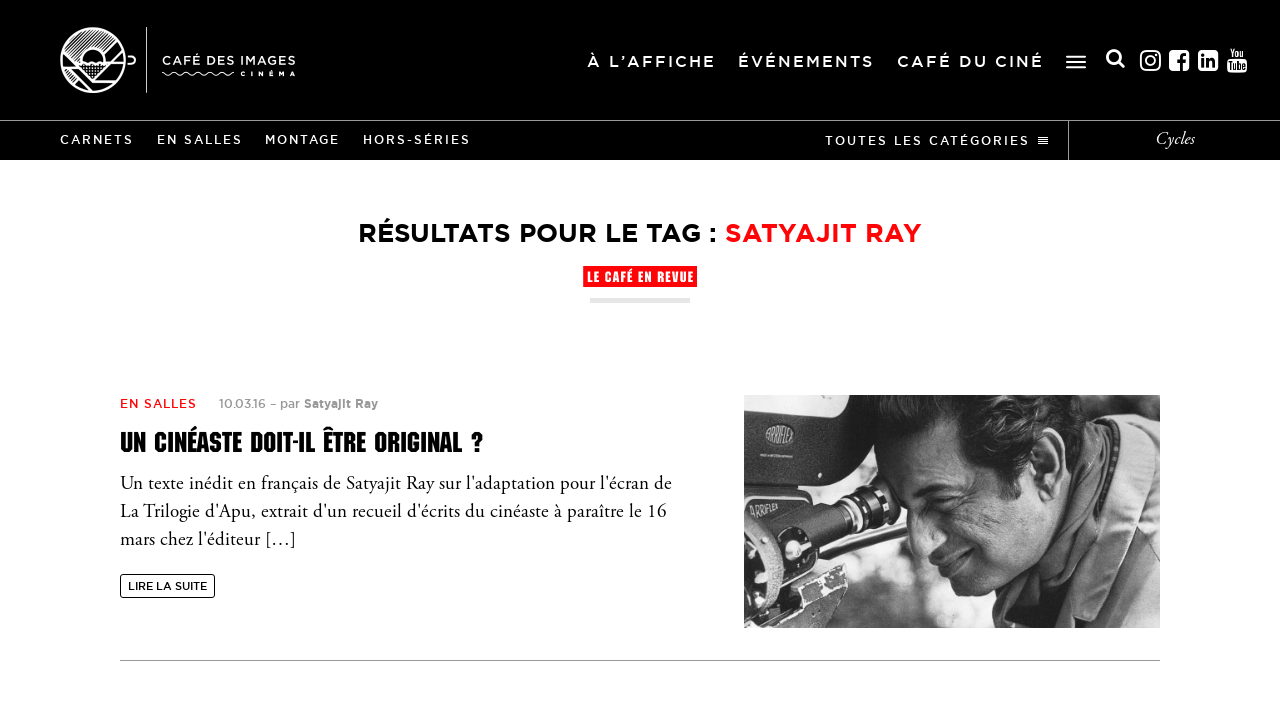

--- FILE ---
content_type: text/html; charset=UTF-8
request_url: https://cafedesimages.fr/tags/satyajit-ray/
body_size: 8081
content:
<!doctype html>

<!--
Codé avec amour par Guillaume Morisseau
gmorisseau.com — @TheAmnesic
Feedback : contact@gmorisseau.com
-->

<html lang="fr-FR">

<head>
  <meta charset="UTF-8" />
    <title>Satyajit Ray Archives - Cinéma Café des images</title>
    <meta http-equiv="X-UA-Compatible" content="IE=edge">
  <meta name="viewport" content="width=device-width">
  <link rel="apple-touch-icon" href="/apple-touch-icon.png">
  <meta property="og:site_name" content="Café des Images" />
  <meta property="og:title" content="Satyajit Ray - Cinéma Café des images" />
  <meta property="og:type" content="website" />
    <meta property="og:image" content="https://cafedesimages.fr/img/global/opengraph.jpg" />
    <meta name="twitter:card" content="summary">
  <meta name="twitter:site" content="@cafeimages">
  <meta name="twitter:title" content="Café des Images">
  <meta name="twitter:description" content="Le Café des Images est un cinéma d’art et d’essai situé à Hérouville-Saint-Clair dans le Calvados en Normandie.">
  <meta name="twitter:image:src" content="https://cafedesimages.fr/img/global/opengraph.jpg">
  <link rel="profile" href="http://gmpg.org/xfn/11" />
  <link rel="pingback" href="https://cafedesimages.fr/xmlrpc.php" />
  <link rel="alternate" type="application/rss+xml" title="Cinéma Café des images Feed" href="https://cafedesimages.fr/feed/">
  <link rel="stylesheet" href="https://cafedesimages.fr/css/styles.css?v=1621238729" />
  <link rel="stylesheet" href="https://cafedesimages.fr/wp-content/themes/cdi/assets/css/education-image.css?v=1744992366" />
  <link rel="stylesheet" href="https://cafedesimages.fr/wp-content/themes/cdi/assets/tools/chosen/chosen.min.css?v=1528461838" />
  <meta name='robots' content='index, follow, max-image-preview:large, max-snippet:-1, max-video-preview:-1' />
	<style>img:is([sizes="auto" i], [sizes^="auto," i]) { contain-intrinsic-size: 3000px 1500px }</style>
	
<!-- Google Tag Manager for WordPress by gtm4wp.com -->
<script data-cfasync="false" data-pagespeed-no-defer>
	var gtm4wp_datalayer_name = "dataLayer";
	var dataLayer = dataLayer || [];
</script>
<!-- End Google Tag Manager for WordPress by gtm4wp.com -->
	<!-- This site is optimized with the Yoast SEO plugin v26.2 - https://yoast.com/wordpress/plugins/seo/ -->
	<link rel="canonical" href="https://cafedesimages.fr/tags/satyajit-ray/" />
	<meta property="og:locale" content="fr_FR" />
	<meta property="og:type" content="article" />
	<meta property="og:title" content="Satyajit Ray Archives - Cinéma Café des images" />
	<meta property="og:url" content="https://cafedesimages.fr/tags/satyajit-ray/" />
	<meta property="og:site_name" content="Cinéma Café des images" />
	<meta name="twitter:card" content="summary_large_image" />
	<meta name="twitter:site" content="@lecafedesimages" />
	<script type="application/ld+json" class="yoast-schema-graph">{"@context":"https://schema.org","@graph":[{"@type":"CollectionPage","@id":"https://cafedesimages.fr/tags/satyajit-ray/","url":"https://cafedesimages.fr/tags/satyajit-ray/","name":"Satyajit Ray Archives - Cinéma Café des images","isPartOf":{"@id":"https://cafedesimages.fr/#website"},"primaryImageOfPage":{"@id":"https://cafedesimages.fr/tags/satyajit-ray/#primaryimage"},"image":{"@id":"https://cafedesimages.fr/tags/satyajit-ray/#primaryimage"},"thumbnailUrl":"https://cafedesimages.fr/wp-content/uploads/2016/03/satyajit.jpg","breadcrumb":{"@id":"https://cafedesimages.fr/tags/satyajit-ray/#breadcrumb"},"inLanguage":"fr-FR"},{"@type":"ImageObject","inLanguage":"fr-FR","@id":"https://cafedesimages.fr/tags/satyajit-ray/#primaryimage","url":"https://cafedesimages.fr/wp-content/uploads/2016/03/satyajit.jpg","contentUrl":"https://cafedesimages.fr/wp-content/uploads/2016/03/satyajit.jpg","width":1600,"height":1058},{"@type":"BreadcrumbList","@id":"https://cafedesimages.fr/tags/satyajit-ray/#breadcrumb","itemListElement":[{"@type":"ListItem","position":1,"name":"Home","item":"https://cafedesimages.fr/"},{"@type":"ListItem","position":2,"name":"Satyajit Ray"}]},{"@type":"WebSite","@id":"https://cafedesimages.fr/#website","url":"https://cafedesimages.fr/","name":"Cinéma Café des images","description":"Hérouville-Saint-Clair | Caen la Mer","publisher":{"@id":"https://cafedesimages.fr/#organization"},"potentialAction":[{"@type":"SearchAction","target":{"@type":"EntryPoint","urlTemplate":"https://cafedesimages.fr/?s={search_term_string}"},"query-input":{"@type":"PropertyValueSpecification","valueRequired":true,"valueName":"search_term_string"}}],"inLanguage":"fr-FR"},{"@type":"Organization","@id":"https://cafedesimages.fr/#organization","name":"Cinéma Café des images","url":"https://cafedesimages.fr/","logo":{"@type":"ImageObject","inLanguage":"fr-FR","@id":"https://cafedesimages.fr/#/schema/logo/image/","url":"https://cafedesimages.fr/wp-content/uploads/2015/09/logo-hauteur-noir-cmjn.png","contentUrl":"https://cafedesimages.fr/wp-content/uploads/2015/09/logo-hauteur-noir-cmjn.png","width":110,"height":96,"caption":"Cinéma Café des images"},"image":{"@id":"https://cafedesimages.fr/#/schema/logo/image/"},"sameAs":["https://www.facebook.com/cafedesimages","https://x.com/lecafedesimages","https://www.instagram.com/cafedesimages/?hl=fr"]}]}</script>
	<!-- / Yoast SEO plugin. -->


<link rel='stylesheet' id='wp-block-library-css' href='https://cafedesimages.fr/wp-includes/css/dist/block-library/style.min.css?ver=6.8.3' type='text/css' media='all' />
<style id='classic-theme-styles-inline-css' type='text/css'>
/*! This file is auto-generated */
.wp-block-button__link{color:#fff;background-color:#32373c;border-radius:9999px;box-shadow:none;text-decoration:none;padding:calc(.667em + 2px) calc(1.333em + 2px);font-size:1.125em}.wp-block-file__button{background:#32373c;color:#fff;text-decoration:none}
</style>
<style id='global-styles-inline-css' type='text/css'>
:root{--wp--preset--aspect-ratio--square: 1;--wp--preset--aspect-ratio--4-3: 4/3;--wp--preset--aspect-ratio--3-4: 3/4;--wp--preset--aspect-ratio--3-2: 3/2;--wp--preset--aspect-ratio--2-3: 2/3;--wp--preset--aspect-ratio--16-9: 16/9;--wp--preset--aspect-ratio--9-16: 9/16;--wp--preset--color--black: #000000;--wp--preset--color--cyan-bluish-gray: #abb8c3;--wp--preset--color--white: #ffffff;--wp--preset--color--pale-pink: #f78da7;--wp--preset--color--vivid-red: #cf2e2e;--wp--preset--color--luminous-vivid-orange: #ff6900;--wp--preset--color--luminous-vivid-amber: #fcb900;--wp--preset--color--light-green-cyan: #7bdcb5;--wp--preset--color--vivid-green-cyan: #00d084;--wp--preset--color--pale-cyan-blue: #8ed1fc;--wp--preset--color--vivid-cyan-blue: #0693e3;--wp--preset--color--vivid-purple: #9b51e0;--wp--preset--gradient--vivid-cyan-blue-to-vivid-purple: linear-gradient(135deg,rgba(6,147,227,1) 0%,rgb(155,81,224) 100%);--wp--preset--gradient--light-green-cyan-to-vivid-green-cyan: linear-gradient(135deg,rgb(122,220,180) 0%,rgb(0,208,130) 100%);--wp--preset--gradient--luminous-vivid-amber-to-luminous-vivid-orange: linear-gradient(135deg,rgba(252,185,0,1) 0%,rgba(255,105,0,1) 100%);--wp--preset--gradient--luminous-vivid-orange-to-vivid-red: linear-gradient(135deg,rgba(255,105,0,1) 0%,rgb(207,46,46) 100%);--wp--preset--gradient--very-light-gray-to-cyan-bluish-gray: linear-gradient(135deg,rgb(238,238,238) 0%,rgb(169,184,195) 100%);--wp--preset--gradient--cool-to-warm-spectrum: linear-gradient(135deg,rgb(74,234,220) 0%,rgb(151,120,209) 20%,rgb(207,42,186) 40%,rgb(238,44,130) 60%,rgb(251,105,98) 80%,rgb(254,248,76) 100%);--wp--preset--gradient--blush-light-purple: linear-gradient(135deg,rgb(255,206,236) 0%,rgb(152,150,240) 100%);--wp--preset--gradient--blush-bordeaux: linear-gradient(135deg,rgb(254,205,165) 0%,rgb(254,45,45) 50%,rgb(107,0,62) 100%);--wp--preset--gradient--luminous-dusk: linear-gradient(135deg,rgb(255,203,112) 0%,rgb(199,81,192) 50%,rgb(65,88,208) 100%);--wp--preset--gradient--pale-ocean: linear-gradient(135deg,rgb(255,245,203) 0%,rgb(182,227,212) 50%,rgb(51,167,181) 100%);--wp--preset--gradient--electric-grass: linear-gradient(135deg,rgb(202,248,128) 0%,rgb(113,206,126) 100%);--wp--preset--gradient--midnight: linear-gradient(135deg,rgb(2,3,129) 0%,rgb(40,116,252) 100%);--wp--preset--font-size--small: 13px;--wp--preset--font-size--medium: 20px;--wp--preset--font-size--large: 36px;--wp--preset--font-size--x-large: 42px;--wp--preset--spacing--20: 0.44rem;--wp--preset--spacing--30: 0.67rem;--wp--preset--spacing--40: 1rem;--wp--preset--spacing--50: 1.5rem;--wp--preset--spacing--60: 2.25rem;--wp--preset--spacing--70: 3.38rem;--wp--preset--spacing--80: 5.06rem;--wp--preset--shadow--natural: 6px 6px 9px rgba(0, 0, 0, 0.2);--wp--preset--shadow--deep: 12px 12px 50px rgba(0, 0, 0, 0.4);--wp--preset--shadow--sharp: 6px 6px 0px rgba(0, 0, 0, 0.2);--wp--preset--shadow--outlined: 6px 6px 0px -3px rgba(255, 255, 255, 1), 6px 6px rgba(0, 0, 0, 1);--wp--preset--shadow--crisp: 6px 6px 0px rgba(0, 0, 0, 1);}:where(.is-layout-flex){gap: 0.5em;}:where(.is-layout-grid){gap: 0.5em;}body .is-layout-flex{display: flex;}.is-layout-flex{flex-wrap: wrap;align-items: center;}.is-layout-flex > :is(*, div){margin: 0;}body .is-layout-grid{display: grid;}.is-layout-grid > :is(*, div){margin: 0;}:where(.wp-block-columns.is-layout-flex){gap: 2em;}:where(.wp-block-columns.is-layout-grid){gap: 2em;}:where(.wp-block-post-template.is-layout-flex){gap: 1.25em;}:where(.wp-block-post-template.is-layout-grid){gap: 1.25em;}.has-black-color{color: var(--wp--preset--color--black) !important;}.has-cyan-bluish-gray-color{color: var(--wp--preset--color--cyan-bluish-gray) !important;}.has-white-color{color: var(--wp--preset--color--white) !important;}.has-pale-pink-color{color: var(--wp--preset--color--pale-pink) !important;}.has-vivid-red-color{color: var(--wp--preset--color--vivid-red) !important;}.has-luminous-vivid-orange-color{color: var(--wp--preset--color--luminous-vivid-orange) !important;}.has-luminous-vivid-amber-color{color: var(--wp--preset--color--luminous-vivid-amber) !important;}.has-light-green-cyan-color{color: var(--wp--preset--color--light-green-cyan) !important;}.has-vivid-green-cyan-color{color: var(--wp--preset--color--vivid-green-cyan) !important;}.has-pale-cyan-blue-color{color: var(--wp--preset--color--pale-cyan-blue) !important;}.has-vivid-cyan-blue-color{color: var(--wp--preset--color--vivid-cyan-blue) !important;}.has-vivid-purple-color{color: var(--wp--preset--color--vivid-purple) !important;}.has-black-background-color{background-color: var(--wp--preset--color--black) !important;}.has-cyan-bluish-gray-background-color{background-color: var(--wp--preset--color--cyan-bluish-gray) !important;}.has-white-background-color{background-color: var(--wp--preset--color--white) !important;}.has-pale-pink-background-color{background-color: var(--wp--preset--color--pale-pink) !important;}.has-vivid-red-background-color{background-color: var(--wp--preset--color--vivid-red) !important;}.has-luminous-vivid-orange-background-color{background-color: var(--wp--preset--color--luminous-vivid-orange) !important;}.has-luminous-vivid-amber-background-color{background-color: var(--wp--preset--color--luminous-vivid-amber) !important;}.has-light-green-cyan-background-color{background-color: var(--wp--preset--color--light-green-cyan) !important;}.has-vivid-green-cyan-background-color{background-color: var(--wp--preset--color--vivid-green-cyan) !important;}.has-pale-cyan-blue-background-color{background-color: var(--wp--preset--color--pale-cyan-blue) !important;}.has-vivid-cyan-blue-background-color{background-color: var(--wp--preset--color--vivid-cyan-blue) !important;}.has-vivid-purple-background-color{background-color: var(--wp--preset--color--vivid-purple) !important;}.has-black-border-color{border-color: var(--wp--preset--color--black) !important;}.has-cyan-bluish-gray-border-color{border-color: var(--wp--preset--color--cyan-bluish-gray) !important;}.has-white-border-color{border-color: var(--wp--preset--color--white) !important;}.has-pale-pink-border-color{border-color: var(--wp--preset--color--pale-pink) !important;}.has-vivid-red-border-color{border-color: var(--wp--preset--color--vivid-red) !important;}.has-luminous-vivid-orange-border-color{border-color: var(--wp--preset--color--luminous-vivid-orange) !important;}.has-luminous-vivid-amber-border-color{border-color: var(--wp--preset--color--luminous-vivid-amber) !important;}.has-light-green-cyan-border-color{border-color: var(--wp--preset--color--light-green-cyan) !important;}.has-vivid-green-cyan-border-color{border-color: var(--wp--preset--color--vivid-green-cyan) !important;}.has-pale-cyan-blue-border-color{border-color: var(--wp--preset--color--pale-cyan-blue) !important;}.has-vivid-cyan-blue-border-color{border-color: var(--wp--preset--color--vivid-cyan-blue) !important;}.has-vivid-purple-border-color{border-color: var(--wp--preset--color--vivid-purple) !important;}.has-vivid-cyan-blue-to-vivid-purple-gradient-background{background: var(--wp--preset--gradient--vivid-cyan-blue-to-vivid-purple) !important;}.has-light-green-cyan-to-vivid-green-cyan-gradient-background{background: var(--wp--preset--gradient--light-green-cyan-to-vivid-green-cyan) !important;}.has-luminous-vivid-amber-to-luminous-vivid-orange-gradient-background{background: var(--wp--preset--gradient--luminous-vivid-amber-to-luminous-vivid-orange) !important;}.has-luminous-vivid-orange-to-vivid-red-gradient-background{background: var(--wp--preset--gradient--luminous-vivid-orange-to-vivid-red) !important;}.has-very-light-gray-to-cyan-bluish-gray-gradient-background{background: var(--wp--preset--gradient--very-light-gray-to-cyan-bluish-gray) !important;}.has-cool-to-warm-spectrum-gradient-background{background: var(--wp--preset--gradient--cool-to-warm-spectrum) !important;}.has-blush-light-purple-gradient-background{background: var(--wp--preset--gradient--blush-light-purple) !important;}.has-blush-bordeaux-gradient-background{background: var(--wp--preset--gradient--blush-bordeaux) !important;}.has-luminous-dusk-gradient-background{background: var(--wp--preset--gradient--luminous-dusk) !important;}.has-pale-ocean-gradient-background{background: var(--wp--preset--gradient--pale-ocean) !important;}.has-electric-grass-gradient-background{background: var(--wp--preset--gradient--electric-grass) !important;}.has-midnight-gradient-background{background: var(--wp--preset--gradient--midnight) !important;}.has-small-font-size{font-size: var(--wp--preset--font-size--small) !important;}.has-medium-font-size{font-size: var(--wp--preset--font-size--medium) !important;}.has-large-font-size{font-size: var(--wp--preset--font-size--large) !important;}.has-x-large-font-size{font-size: var(--wp--preset--font-size--x-large) !important;}
:where(.wp-block-post-template.is-layout-flex){gap: 1.25em;}:where(.wp-block-post-template.is-layout-grid){gap: 1.25em;}
:where(.wp-block-columns.is-layout-flex){gap: 2em;}:where(.wp-block-columns.is-layout-grid){gap: 2em;}
:root :where(.wp-block-pullquote){font-size: 1.5em;line-height: 1.6;}
</style>
<link rel='stylesheet' id='contact-form-7-css' href='https://cafedesimages.fr/wp-content/plugins/contact-form-7/includes/css/styles.css?ver=6.1.2' type='text/css' media='all' />
<link rel='stylesheet' id='h5p-plugin-styles-css' href='https://cafedesimages.fr/wp-content/plugins/h5p/h5p-php-library/styles/h5p.css?ver=1.16.0' type='text/css' media='all' />

<!-- Google Tag Manager for WordPress by gtm4wp.com -->
<!-- GTM Container placement set to off -->
<script data-cfasync="false" data-pagespeed-no-defer type="text/javascript">
	var dataLayer_content = {"pagePostType":"post","pagePostType2":"tag-post"};
	dataLayer.push( dataLayer_content );
</script>
<script data-cfasync="false" data-pagespeed-no-defer type="text/javascript">
	console.warn && console.warn("[GTM4WP] Google Tag Manager container code placement set to OFF !!!");
	console.warn && console.warn("[GTM4WP] Data layer codes are active but GTM container must be loaded using custom coding !!!");
</script>
<!-- End Google Tag Manager for WordPress by gtm4wp.com -->
</head>

<body class="blog archive">

<!--[if lt IE 11]><p class="browsehappy"><span>Vous utilisez un navigateur <strong>obsolète</strong>.</span><br><a href="http://browsehappy.com/">Mettez à jour votre navigateur maintenant</a> pour un affichage optimal de ce site.</p><![endif]-->


<div id="search-pannel">
    <svg id="search-cross" xmlns="http://www.w3.org/2000/svg" width="24" height="24" viewBox="0 0 24 24">
        <path d="M24 20.188l-8.315-8.209 8.2-8.282-3.697-3.697-8.212 8.318-8.31-8.203-3.666 3.666 8.321 8.24-8.206 8.313 3.666 3.666 8.237-8.318 8.285 8.203z" />
    </svg>
    <form id="form-search" role="search" method="get" action="https://cafedesimages.fr/">
        <div id="search-input-section">
            <input id="search-input" type="search" placeholder="Rechercher..." value="" name="s" title="Rechercher :" />
            <button type="submit">Search</button>
        </div>
    </form>
</div>
<div id="top" class="container">

<header data-page-class="blog archive">

  <nav class="mainnav">

    <div class="inner">
            <div class="h1">
              <a href="https://cafedesimages.fr" title="Accueil du site du Café des Images">
          Café des Images
                    <img class="header-logo" src="https://cafedesimages.fr/wp-content/themes/cdi/assets/img/global/logo-blanc.png" alt="Logo Café des Images"/>
        </a>
            </div>
      
      <div class="menu-header"><ul id="menu-menu-principal" class="menu"><li id="menu-item-77415" class="menu-item menu-item-type-post_type menu-item-object-page menu-item-77415"><a href="https://cafedesimages.fr/a-laffiche/">À l’affiche</a></li>
<li id="menu-item-77416" class="menu-item menu-item-type-post_type menu-item-object-page menu-item-77416"><a href="https://cafedesimages.fr/evenements/">Événements</a></li>
<li id="menu-item-77418" class="menu-item menu-item-type-post_type menu-item-object-page menu-item-77418"><a href="https://cafedesimages.fr/cafe-du-cine/">Café du ciné</a></li>
</ul></div>
      <div class="menu-burger-open">
        <svg xmlns="http://www.w3.org/2000/svg" viewBox="0 0 30 19" enable-background="new 0 0 30 19">
          <path class="top"    fill="#FFFFFF" d="M28.5,3h-27C0.7,3,0,2.3,0,1.5v0C0,0.7,0.7,0,1.5,0h27C29.3,0,30,0.7,30,1.5v0C30,2.3,29.3,3,28.5,3z"/>
          <path class="middle" fill="#FFFFFF" d="M28.5,11h-27C0.7,11,0,10.3,0,9.5v0C0,8.7,0.7,8,1.5,8h27C29.3,8,30,8.7,30,9.5v0C30,10.3,29.3,11,28.5,11z"/>
          <path class="bottom" fill="#FFFFFF" d="M28.5,19h-27C0.7,19,0,18.3,0,17.5v0C0,16.7,0.7,16,1.5,16h27c0.8,0,1.5,0.7,1.5,1.5v0 C30,18.3,29.3,19,28.5,19z"/>
        </svg>
      </div>

      <div class="menu-burger-container-mobile"><ul id="menu-menu-burger" class="menu"><li id="menu-item-77414" class="menu-item menu-item-type-post_type menu-item-object-page menu-item-has-children menu-item-77414"><a href="https://cafedesimages.fr/pratique/">Pratique</a>
<ul class="sub-menu">
	<li id="menu-item-79110" class="menu-item menu-item-type-post_type menu-item-object-page menu-item-79110"><a href="https://cafedesimages.fr/pratique/la-carte-a-fleurs-26-ans/">La Carte à fleurs +</a></li>
	<li id="menu-item-77413" class="menu-item menu-item-type-post_type menu-item-object-page menu-item-77413"><a href="https://cafedesimages.fr/seances-adaptees-au-cafe-des-images/">Séances adaptées</a></li>
	<li id="menu-item-83813" class="menu-item menu-item-type-post_type menu-item-object-page menu-item-83813"><a href="https://cafedesimages.fr/pratique/espace-pros/">Espace pros</a></li>
</ul>
</li>
<li id="menu-item-79720" class="menu-item menu-item-type-post_type menu-item-object-page menu-item-has-children menu-item-79720"><a href="https://cafedesimages.fr/education-a-limage/">Éducation aux images</a>
<ul class="sub-menu">
	<li id="menu-item-79721" class="menu-item menu-item-type-post_type menu-item-object-page menu-item-has-children menu-item-79721"><a href="https://cafedesimages.fr/education-a-limage/cafe-des-profs/">Le Café des profs</a>
	<ul class="sub-menu">
		<li id="menu-item-117981" class="menu-item menu-item-type-post_type menu-item-object-page menu-item-117981"><a href="https://cafedesimages.fr/education-a-limage/cafe-des-profs/cycle-italien/">Cycle italien</a></li>
	</ul>
</li>
	<li id="menu-item-79722" class="menu-item menu-item-type-post_type menu-item-object-page menu-item-has-children menu-item-79722"><a href="https://cafedesimages.fr/education-a-limage/lyceens-au-cinema/">Lycéens au cinéma</a>
	<ul class="sub-menu">
		<li id="menu-item-85155" class="menu-item menu-item-type-post_type menu-item-object-page menu-item-85155"><a href="https://cafedesimages.fr/education-a-limage/lyceens-au-cinema/fiches-interactives/">Dossiers films</a></li>
		<li id="menu-item-85154" class="menu-item menu-item-type-post_type menu-item-object-page menu-item-85154"><a href="https://cafedesimages.fr/education-a-limage/lyceens-au-cinema/ressources-pedagogiques/">Ressources pédagogiques</a></li>
	</ul>
</li>
	<li id="menu-item-79724" class="menu-item menu-item-type-post_type menu-item-object-page menu-item-79724"><a href="https://cafedesimages.fr/education-a-limage/ecole-cinema/">École et cinéma</a></li>
	<li id="menu-item-79725" class="menu-item menu-item-type-post_type menu-item-object-page menu-item-79725"><a href="https://cafedesimages.fr/education-a-limage/college-au-cinema/">Collège au cinéma</a></li>
	<li id="menu-item-79723" class="menu-item menu-item-type-post_type menu-item-object-page menu-item-79723"><a href="https://cafedesimages.fr/education-a-limage/maternelle-au-cinema-calvados/">Maternelle au Cinéma</a></li>
</ul>
</li>
</ul></div>
      <div class="header-right">

        <div class="header-right-container">
  
          <div class="header-search">
              <i class="fas fa-search"></i> <span class="txt">Rechercher</span>
          </div>

          <div class="socials">
            <ul>
              <li class="instagram">
                <a href="https://www.instagram.com/cafedesimages">Instagram<i class="fab fa-instagram-square"></i></a>
              </li>
              <li class="facebook">
                <a href="https://www.facebook.com/cafedesimages">Facebook<i class="fab fa-facebook-square"></i></a>
              </li>
              <li class="linkedin">
                <a href="https://fr.linkedin.com/company/cafedesimages">Linkedin<i class="fab fa-linkedin"></i></a>
              </li>
              <li class="youtube">
                <a href="https://www.youtube.com/channel/UCZe_Px3-KGhmY3RRwrJ00DQ">Youtube<i class="fab fa-youtube-square"></i></a>
              </li>
            </ul>
          </div>
          
        </div>

      </div>

      
    </div>

    <div class="mobile-open">
      <svg xmlns="http://www.w3.org/2000/svg" viewBox="0 0 30 19" enable-background="new 0 0 30 19">
        <path class="top"    fill="#FFFFFF" d="M28.5,3h-27C0.7,3,0,2.3,0,1.5v0C0,0.7,0.7,0,1.5,0h27C29.3,0,30,0.7,30,1.5v0C30,2.3,29.3,3,28.5,3z"/>
        <path class="middle" fill="#FFFFFF" d="M28.5,11h-27C0.7,11,0,10.3,0,9.5v0C0,8.7,0.7,8,1.5,8h27C29.3,8,30,8.7,30,9.5v0C30,10.3,29.3,11,28.5,11z"/>
        <path class="bottom" fill="#FFFFFF" d="M28.5,19h-27C0.7,19,0,18.3,0,17.5v0C0,16.7,0.7,16,1.5,16h27c0.8,0,1.5,0.7,1.5,1.5v0 C30,18.3,29.3,19,28.5,19z"/>
      </svg>
    </div>

  </nav>

  
  <nav class="revue-nav">

    
    <ul>
            <li>
        <a href="https://cafedesimages.fr/categories/carnets/" title="Voir tous les articles de la catégorie Carnets">Carnets</a>
      </li>
            <li>
        <a href="https://cafedesimages.fr/categories/en-salles/" title="Voir tous les articles de la catégorie En salles">En salles</a>
      </li>
            <li>
        <a href="https://cafedesimages.fr/categories/montages/" title="Voir tous les articles de la catégorie Montage">Montage</a>
      </li>
            <li>
        <a href="https://cafedesimages.fr/categories/hors-series/" title="Voir tous les articles de la catégorie Hors-séries">Hors-séries</a>
      </li>
            <li class="all-cats">
        <a class="no-pjax" href="https://cafedesimages.fr/le-cafe-en-revue/categories/" title="Voir toutes les catégories">
          Toutes les catégories
          <svg class="open" xmlns="http://www.w3.org/2000/svg" viewBox="0 0 10 10" enable-background="new 0 0 10 10">
            <line class="out" stroke-miterlimit="10" x1="-0.1" y1="6.5" x2="10" y2="6.5"/>
            <line class="top" stroke-miterlimit="10" x1="0" y1="4.5" x2="10" y2="4.5"/>
            <line class="bottom" stroke-miterlimit="10" x1="0" y1="2.5" x2="10" y2="2.5"/>
            <line class="out" stroke-miterlimit="10" x1="0" y1="0.5" x2="10" y2="0.5"/>
          </svg>
        </a>
      </li>
    </ul>

    <div class="all-cats-cont">
      <ul>
                <li>
          <a href="https://cafedesimages.fr/categories/cafe-des-images/" title="Voir tous les articles de la catégorie Café des Images">Café des Images</a>
        </li>
                <li>
          <a href="https://cafedesimages.fr/categories/rencontre/" title="Voir tous les articles de la catégorie Rencontre">Rencontre</a>
        </li>
                <li>
          <a href="https://cafedesimages.fr/categories/avant-premiere/" title="Voir tous les articles de la catégorie Avant-première">Avant-première</a>
        </li>
                <li>
          <a href="https://cafedesimages.fr/categories/carnets/" title="Voir tous les articles de la catégorie Carnets">Carnets</a>
        </li>
                <li>
          <a href="https://cafedesimages.fr/categories/en-salles/" title="Voir tous les articles de la catégorie En salles">En salles</a>
        </li>
                <li>
          <a href="https://cafedesimages.fr/categories/montages/" title="Voir tous les articles de la catégorie Montage">Montage</a>
        </li>
                <li>
          <a href="https://cafedesimages.fr/categories/hors-series/" title="Voir tous les articles de la catégorie Hors-séries">Hors-séries</a>
        </li>
                <li>
          <a href="https://cafedesimages.fr/categories/entretien/" title="Voir tous les articles de la catégorie Entretien">Entretien</a>
        </li>
                <li>
          <a href="https://cafedesimages.fr/categories/critique/" title="Voir tous les articles de la catégorie Critique">Critique</a>
        </li>
                <li>
          <a href="https://cafedesimages.fr/categories/films-en-ligne/" title="Voir tous les articles de la catégorie Films en ligne">Films en ligne</a>
        </li>
                <li>
          <a href="https://cafedesimages.fr/categories/en-salles-en-ligne/" title="Voir tous les articles de la catégorie En salles / En ligne">En salles / En ligne</a>
        </li>
              </ul>
    </div>

    <a class="cycles" href="https://cafedesimages.fr/le-cafe-en-revue/cycles/" title="Voir tous les cycles">Cycles</a>

  </nav>

  
  
</header>

<main>

  <section class="intro gutter">
    <h1 class="category">Résultats pour le tag : <span>Satyajit Ray</span></h1>
    <span class="title-revue">Le Café en revue</span>
  </section>

  <section class="more-articles gutter">

            <article>
  <a href="https://cafedesimages.fr/un-cineaste-doit-il-etre-original/" title="Lire l'article 'Un cinéaste doit-il être original ?'">
    <figure class="gradient" style="background-color: #727272;">
      
      <img width="500" height="280" src="https://cafedesimages.fr/wp-content/uploads/2016/03/satyajit-500x280.jpg" class="" alt="" decoding="async" fetchpriority="high" />    </figure>
  </a>
  <div class="content">
    <p class="infos">
            <a class="cat" href="https://cafedesimages.fr/categories/en-salles/" title="Consulter les articles de la catégorie En salles">En salles</a>
      <time datetime="2016-03-10T12:00:32+01:00">10.03.16</time> – <a class="author" href="https://cafedesimages.fr/auteur/satyajit-ray/" title="Consulter tous les articles de Satyajit Ray">par <strong>Satyajit Ray</strong></a>
    </p>
    <a href="https://cafedesimages.fr/un-cineaste-doit-il-etre-original/" title="Lire l'article 'Un cinéaste doit-il être original ?'">
      <h3>Un cinéaste doit-il être original ?</h3>
    </a>
    <div class="richtext">
      <p>Un texte inédit en français de Satyajit Ray sur l'adaptation pour l'écran de La Trilogie d'Apu, extrait d'un recueil d'écrits du cinéaste à paraître le 16 mars chez l'éditeur [&hellip;]</p>
    </div>
    <p class="readmore">
      <a href="https://cafedesimages.fr/un-cineaste-doit-il-etre-original/" title="Lire la suite de l'article 'Un cinéaste doit-il être original ?'">Lire la suite</a>
    </p>
  </div>
</article>
    
    
    
  </section>

</main>

<div class="on-air ">
  <div class="on-air-overlay"></div>
  
  <div class="menu-burger-container-desktop">
    <div class="menu-burger"><ul id="menu-menu-burger-1" class="menu"><li class="menu-item menu-item-type-post_type menu-item-object-page menu-item-has-children menu-item-77414"><a href="https://cafedesimages.fr/pratique/">Pratique</a>
<ul class="sub-menu">
	<li class="menu-item menu-item-type-post_type menu-item-object-page menu-item-79110"><a href="https://cafedesimages.fr/pratique/la-carte-a-fleurs-26-ans/">La Carte à fleurs +</a></li>
	<li class="menu-item menu-item-type-post_type menu-item-object-page menu-item-77413"><a href="https://cafedesimages.fr/seances-adaptees-au-cafe-des-images/">Séances adaptées</a></li>
	<li class="menu-item menu-item-type-post_type menu-item-object-page menu-item-83813"><a href="https://cafedesimages.fr/pratique/espace-pros/">Espace pros</a></li>
</ul>
</li>
<li class="menu-item menu-item-type-post_type menu-item-object-page menu-item-has-children menu-item-79720"><a href="https://cafedesimages.fr/education-a-limage/">Éducation aux images</a>
<ul class="sub-menu">
	<li class="menu-item menu-item-type-post_type menu-item-object-page menu-item-has-children menu-item-79721"><a href="https://cafedesimages.fr/education-a-limage/cafe-des-profs/">Le Café des profs</a>
	<ul class="sub-menu">
		<li class="menu-item menu-item-type-post_type menu-item-object-page menu-item-117981"><a href="https://cafedesimages.fr/education-a-limage/cafe-des-profs/cycle-italien/">Cycle italien</a></li>
	</ul>
</li>
	<li class="menu-item menu-item-type-post_type menu-item-object-page menu-item-has-children menu-item-79722"><a href="https://cafedesimages.fr/education-a-limage/lyceens-au-cinema/">Lycéens au cinéma</a>
	<ul class="sub-menu">
		<li class="menu-item menu-item-type-post_type menu-item-object-page menu-item-85155"><a href="https://cafedesimages.fr/education-a-limage/lyceens-au-cinema/fiches-interactives/">Dossiers films</a></li>
		<li class="menu-item menu-item-type-post_type menu-item-object-page menu-item-85154"><a href="https://cafedesimages.fr/education-a-limage/lyceens-au-cinema/ressources-pedagogiques/">Ressources pédagogiques</a></li>
	</ul>
</li>
	<li class="menu-item menu-item-type-post_type menu-item-object-page menu-item-79724"><a href="https://cafedesimages.fr/education-a-limage/ecole-cinema/">École et cinéma</a></li>
	<li class="menu-item menu-item-type-post_type menu-item-object-page menu-item-79725"><a href="https://cafedesimages.fr/education-a-limage/college-au-cinema/">Collège au cinéma</a></li>
	<li class="menu-item menu-item-type-post_type menu-item-object-page menu-item-79723"><a href="https://cafedesimages.fr/education-a-limage/maternelle-au-cinema-calvados/">Maternelle au Cinéma</a></li>
</ul>
</li>
</ul></div>  </div>



</div>


<footer>

  <nav class="secondary">
    <ul>
      <li>
        <a class="item-revue current" href="https://cafedesimages.fr/le-cafe-en-revue/" title="">
          <svg xmlns="http://www.w3.org/2000/svg" width="124" height="23" viewBox="0 0 124 23"><path class="back" fill="#FF0306" stroke="#FFF" stroke-miterlimit="10" d="M.5.5h123v22H.5z"/><path fill="#FFF" d="M11.3 15.3v2.1h-5V6.1h2.6v9.2h2.4zm4.6-7.1v2.1h1.9v2.1h-1.9v2.8h2.3v2.1h-4.9V6.1h4.8v2.1h-2.2zm12.8 2.2V8.2h-1.1v7.1h1.1v-2.7h2.6v3.2l-1.7 1.7h-2.7L25 15.8V7.7L26.7 6h2.9l1.7 1.7v2.7h-2.6zm8.8 7.1l-.2-2.1h-1.5l-.2 2.1H33l1.6-11.4h3.8l1.7 11.4h-2.6zm-1.1-9l-.4 4.7h1.1l-.5-4.7h-.2zm8.2-.3v2.1h2v2.1h-2v5H42V6.1h5.1v2.1h-2.5zm7.1 0v2.1h1.9v2.1h-1.9v2.8H54v2.1h-4.9V6.1h4.8v2.1h-2.2zm2.4-4.5l-.3.7L51 5.7l-.5-.8 2.3-2.1.8-.1.5 1zm9.4 4.5v2.1h1.9v2.1h-1.9v2.8h2.3v2.1h-4.9V6.1h4.8v2.1h-2.2zm8.5 9.3L70.3 12v5.5h-2.5V6.1H70l1.7 5.5V6.1h2.5v11.4H72zm14.5-5.7l1.3 1.1v4.5h-2.5v-4.5h-1.1v4.5h-2.6V6.1h4.5l1.8 1.7v3l-1.4 1zm-2.3-1h1.1V8.2h-1.1v2.6zm8.6-2.6v2.1h1.9v2.1h-1.9v2.8h2.3v2.1h-4.9V6.1H95v2.1h-2.2zm5.5 9.3L96.8 6.1h2.6l.7 8.7h.2l.7-8.7h2.6l-1.3 11.4h-4zm12 0h-2.9l-1.7-1.7V6.1h2.6v9.2h1.1V6.1h2.6v9.7l-1.7 1.7zm6.7-9.3v2.1h1.9v2.1H117v2.8h2.3v2.1h-4.9V6.1h4.8v2.1H117z"/></svg>          Le Café en revue        </a>
      </li>
      
      <li>
        <a href="https://cafedesimages.fr/partenaires/" title="">Partenaires &#038; Labels</a>
      </li>
      <li>
        <a href="https://cafedesimages.fr/archives/" title="">Archives</a>
      </li>
      <li>
        <a href="https://cafedesimages.fr/mentions-legales/" title="">Mentions Légales</a>
      </li>
    </ul>
  </nav>

  <p class="h-adr"><span class="p-street-address">4 Square du Théâtre</span>, <span class="p-postal-code">14200</span> <span class="p-locality">Hérouville St Clair</span></p>

  
</footer>

<script>
    (function(b,o,i,l,e,r){b.GoogleAnalyticsObject=l;b[l]||(b[l]=
    function(){(b[l].q=b[l].q||[]).push(arguments)});b[l].l=+new Date;
    e=o.createElement(i);r=o.getElementsByTagName(i)[0];
    e.src='https://www.google-analytics.com/analytics.js';
    r.parentNode.insertBefore(e,r)}(window,document,'script','ga'));
    ga('create','UA-65325362-1','auto');ga('send','pageview');
</script>

</div>

<script src="https://ajax.googleapis.com/ajax/libs/jquery/2.1.4/jquery.min.js"></script>
<script src="//ajax.googleapis.com/ajax/libs/jqueryui/1.13.1/jquery-ui.min.js"></script>
<script src="https://maps.googleapis.com/maps/api/js?v=3.exp"></script>
<script src="https://cafedesimages.fr/js/scripts.min.js?v=1683619841"></script>
<script src="https://cafedesimages.fr/js/main.js?v=1725553592"></script>
<script src="https://cafedesimages.fr/wp-content/themes/cdi/assets/tools/chosen/chosen.jquery.min.js?v=1632133365"></script>

<script type="speculationrules">
{"prefetch":[{"source":"document","where":{"and":[{"href_matches":"\/*"},{"not":{"href_matches":["\/wp-*.php","\/wp-admin\/*","\/wp-content\/uploads\/*","\/wp-content\/*","\/wp-content\/plugins\/*","\/wp-content\/themes\/cdi\/*","\/*\\?(.+)"]}},{"not":{"selector_matches":"a[rel~=\"nofollow\"]"}},{"not":{"selector_matches":".no-prefetch, .no-prefetch a"}}]},"eagerness":"conservative"}]}
</script>
<script type="text/javascript" src="https://cafedesimages.fr/wp-includes/js/dist/hooks.min.js?ver=4d63a3d491d11ffd8ac6" id="wp-hooks-js"></script>
<script type="text/javascript" src="https://cafedesimages.fr/wp-includes/js/dist/i18n.min.js?ver=5e580eb46a90c2b997e6" id="wp-i18n-js"></script>
<script type="text/javascript" id="wp-i18n-js-after">
/* <![CDATA[ */
wp.i18n.setLocaleData( { 'text direction\u0004ltr': [ 'ltr' ] } );
/* ]]> */
</script>
<script type="text/javascript" src="https://cafedesimages.fr/wp-content/plugins/contact-form-7/includes/swv/js/index.js?ver=6.1.2" id="swv-js"></script>
<script type="text/javascript" id="contact-form-7-js-before">
/* <![CDATA[ */
var wpcf7 = {
    "api": {
        "root": "https:\/\/cafedesimages.fr\/wp-json\/",
        "namespace": "contact-form-7\/v1"
    }
};
/* ]]> */
</script>
<script type="text/javascript" src="https://cafedesimages.fr/wp-content/plugins/contact-form-7/includes/js/index.js?ver=6.1.2" id="contact-form-7-js"></script>

<div class="istablet"></div>
<div class="ismobile"></div>

</body>
</html>



--- FILE ---
content_type: text/css
request_url: https://cafedesimages.fr/css/styles.css?v=1621238729
body_size: 35774
content:
html{font-family:sans-serif;-ms-text-size-adjust:100%;-webkit-text-size-adjust:100%}body{margin:0}article,aside,details,figcaption,figure,footer,header,hgroup,main,nav,section,summary{display:block}audio,canvas,progress,video{display:inline-block;vertical-align:baseline}audio:not([controls]){display:none;height:0}[hidden],template{display:none}a{background:transparent}a:active,a:hover{outline:0}abbr[title]{border-bottom:1px dotted}b,strong{font-weight:bold}dfn{font-style:italic}h1{font-size:2em;margin:0.67em 0}mark{background:#ff0;color:#000}small{font-size:80%}sub,sup{font-size:75%;line-height:0;position:relative;vertical-align:baseline}sup{top:-0.5em}sub{bottom:-0.25em}img{border:0}svg:not(:root){overflow:hidden}figure{margin:1em 40px}hr{-moz-box-sizing:content-box;box-sizing:content-box;height:0}pre{overflow:auto}code,kbd,pre,samp{font-family:monospace, monospace;font-size:1em}button,input,optgroup,select,textarea{color:inherit;font:inherit;margin:0}button{overflow:visible}button,select{text-transform:none}button,html input[type="button"],input[type="reset"],input[type="submit"]{-webkit-appearance:button;cursor:pointer}button[disabled],html input[disabled]{cursor:default}button::-moz-focus-inner,input::-moz-focus-inner{border:0;padding:0}input{line-height:normal}input[type="checkbox"],input[type="radio"]{-moz-box-sizing:border-box;box-sizing:border-box;padding:0}input[type="number"]::-webkit-inner-spin-button,input[type="number"]::-webkit-outer-spin-button{height:auto}input[type="search"]{-webkit-appearance:textfield;-moz-box-sizing:content-box;box-sizing:content-box}input[type="search"]::-webkit-search-cancel-button,input[type="search"]::-webkit-search-decoration{-webkit-appearance:none}fieldset{border:1px solid #c0c0c0;margin:0 2px;padding:0.35em 0.625em 0.75em}legend{border:0;padding:0}textarea{overflow:auto}optgroup{font-weight:bold}table{border-collapse:collapse;border-spacing:0}td,th{padding:0}body{background-color:gray}.container img{opacity:0;-o-transition:opacity 0.2s cubic-bezier(0.455, 0.03, 0.515, 0.955);transition:opacity 0.2s cubic-bezier(0.455, 0.03, 0.515, 0.955)}.container img.loaded{opacity:1}section{background-color:#fff}.intro{text-align:center}.intro.-front{margin-bottom:60px}.intro figure{position:relative;background-color:#e6e6e6;padding-bottom:46.53846153846154%;height:0;overflow:hidden}.intro img{display:block;position:absolute;top:0;left:0;width:100%;height:100%}.intro.sticky-event figure{padding-bottom:56.15384615384615%}.title-revue{position:relative;font:0/0 a;color:transparent;height:48px;width:260px;display:block;margin:0 auto;background:transparent url('[data-uri]') no-repeat top left}main{position:relative;-o-transition:-o-transform 0.2s cubic-bezier(0.455, 0.03, 0.515, 0.955);transition:-webkit-transform 0.2s cubic-bezier(0.455, 0.03, 0.515, 0.955);transition:transform 0.2s cubic-bezier(0.455, 0.03, 0.515, 0.955);display:block}main:after{content:"";position:absolute;top:0;left:0;right:0;bottom:0;z-index:10;background-color:rgba(0,0,0,0.7);visibility:hidden;opacity:0;-o-transition:visibility 0s cubic-bezier(0.455, 0.03, 0.515, 0.955) 0.2s,opacity 0.2s cubic-bezier(0.455, 0.03, 0.515, 0.955);transition:visibility 0s cubic-bezier(0.455, 0.03, 0.515, 0.955) 0.2s,opacity 0.2s cubic-bezier(0.455, 0.03, 0.515, 0.955)}main.reserve{-ms-transform:translateX(-360px);-webkit-transform:translateX(-360px);-o-transform:translateX(-360px);transform:translateX(-360px)}main.reserve:after{visibility:visible;opacity:1;-o-transition-delay:0s;transition-delay:0s}body{line-height:1.5;font-family:'Ga', Helvetica, sans-serif;-webkit-font-smoothing:antialiased;-moz-osx-font-smoothing:grayscale}h1,h2,h3,h4,h5,h6{font-weight:normal}h2,h3{font-family:'Go', Helvetica, sans-serif;font-weight:bold;text-transform:uppercase}h3{letter-spacing:2px}a{text-decoration:none;color:#000;-o-transition:color 0.2s cubic-bezier(0.455, 0.03, 0.515, 0.955),border-color 0.2s cubic-bezier(0.455, 0.03, 0.515, 0.955),background-color 0.2s cubic-bezier(0.455, 0.03, 0.515, 0.955);transition:color 0.2s cubic-bezier(0.455, 0.03, 0.515, 0.955),border-color 0.2s cubic-bezier(0.455, 0.03, 0.515, 0.955),background-color 0.2s cubic-bezier(0.455, 0.03, 0.515, 0.955)}svg,path{-o-transition:fill 0.2s cubic-bezier(0.455, 0.03, 0.515, 0.955),stroke 0.2s cubic-bezier(0.455, 0.03, 0.515, 0.955),opacity 0.2s cubic-bezier(0.455, 0.03, 0.515, 0.955);transition:fill 0.2s cubic-bezier(0.455, 0.03, 0.515, 0.955),stroke 0.2s cubic-bezier(0.455, 0.03, 0.515, 0.955),opacity 0.2s cubic-bezier(0.455, 0.03, 0.515, 0.955)}ul{list-style:none;padding:0;margin:0}figure{margin:0}hr{display:block;height:1px;border:0;border-top:5px solid #e6e6e6;padding:0;margin:2em 0}.richtext p{text-rendering:optimizeLegibility;-moz-font-feature-settings:"liga=1, dlig=1";-moz-font-feature-settings:"liga", "dlig";-ms-font-feature-settings:"liga", "dlig";-o-font-feature-settings:"liga", "dlig";font-feature-settings:"liga", "dlig";font-size:1.1875em}.richtext a{border-bottom:1px solid rgba(0,0,0,0.5)}.richtext a:hover{border-color:#6e32ff}.richtext blockquote{border-left:1px solid #000;font-style:italic;padding-left:3em;margin-left:0;font-weight:bold}@font-face{font-family:'Ga';src:url("../fonts/ga.eot");src:url("../fonts/ga.eot?#iefix") format("embedded-opentype"),url("../fonts/ga.woff") format("woff"),url("../fonts/ga.ttf") format("truetype"),url("../fonts/ga.svg#ga") format("svg");font-weight:normal;font-style:normal}@font-face{font-family:'Ga';src:url("../fonts/ga-bd.eot");src:url("../fonts/ga-bd.eot?#iefix") format("embedded-opentype"),url("../fonts/ga-bd.woff") format("woff"),url("../fonts/ga-bd.ttf") format("truetype"),url("../fonts/ga-bd.svg#ga-bd") format("svg");font-weight:bold;font-style:normal}@font-face{font-family:'Ga';src:url("../fonts/ga-it.eot");src:url("../fonts/ga-it.eot?#iefix") format("embedded-opentype"),url("../fonts/ga-it.woff") format("woff"),url("../fonts/ga-it.ttf") format("truetype"),url("../fonts/ga-it.svg#ga-it") format("svg");font-weight:normal;font-style:italic}@font-face{font-family:'Ga';src:url("../fonts/ga-bdit.eot");src:url("../fonts/ga-bdit.eot?#iefix") format("embedded-opentype"),url("../fonts/ga-bdit.woff") format("woff"),url("../fonts/ga-bdit.ttf") format("truetype"),url("../fonts/ga-bdit.svg#ga-bdit") format("svg");font-weight:bold;font-style:italic}@font-face{font-family:'Go';src:url("../fonts/go-med.eot");src:url("../fonts/go-med.eot?#iefix") format("embedded-opentype"),url("../fonts/go-med.woff") format("woff"),url("../fonts/go-med.woff2") format("woff2"),url("../fonts/go-med.ttf") format("truetype"),url("../fonts/go-med.svg#go-med") format("svg");font-weight:normal;font-style:normal}@font-face{font-family:'Go';src:url("../fonts/go-bol.eot");src:url("../fonts/go-bol.eot?#iefix") format("embedded-opentype"),url("../fonts/go-bol.woff") format("woff"),url("../fonts/go-bol.woff2") format("woff2"),url("../fonts/go-bol.ttf") format("truetype"),url("../fonts/go-bol.svg#go-bol") format("svg");font-weight:bold;font-style:normal}@font-face{font-family:'ITC';src:url("../fonts/itc-medium.eot");src:url("../fonts/itc-medium.eot?#iefix") format("embedded-opentype"),url("../fonts/itc-medium.woff") format("woff"),url("../fonts/itc-medium.ttf") format("truetype"),url("../fonts/itc-medium.svg#itc-medium") format("svg");font-weight:normal;font-style:normal}html{-moz-box-sizing:border-box;box-sizing:border-box}*,*:before,*:after{-moz-box-sizing:inherit;box-sizing:inherit}.container{max-width:1420px;width:100%;margin:0 auto;margin-top:120px;overflow:hidden}.blog .container,.page-cycles .container,.page-categories .container{margin-top:160px}section:not(:last-child){margin-bottom:20px}.gutter{padding:60px}.grid:before,.grid:after{content:" ";display:table}.grid:after{clear:both}.grid .grid-left,.grid .grid-right{float:left}.grid .grid-left{width:63%;margin-right:2%}.grid .grid-right{width:35%}.grid.reverse .grid-left{width:24%;margin-right:12%}.grid.reverse .grid-right{width:64%}.cols{margin:0 -3%;display:-webkit-flex;display:-moz-box;display:-ms-flexbox;display:flex;-webkit-flex-flow:row wrap;-ms-flex-flow:row wrap;flex-flow:row wrap}.cols li{-webkit-flex:1 1 27.33333%;-moz-box-flex:1;-ms-flex:1 1 27.33333%;flex:1 1 27.33333%;max-width:27.33333%;margin:0 3% 60px}header{position:fixed;width:inherit;top:0;left:0;right:0;z-index:10;-o-transition:-o-transform 0.4s cubic-bezier(0.455, 0.03, 0.515, 0.955) 0s;transition:-webkit-transform 0.4s cubic-bezier(0.455, 0.03, 0.515, 0.955) 0s;transition:transform 0.4s cubic-bezier(0.455, 0.03, 0.515, 0.955) 0s}.single-nav,.mainnav .inner,.revue-nav{font-family:'Go', Helvetica, sans-serif;text-transform:uppercase;background-color:#000;display:table;max-width:1420px;width:100%;margin:0 auto;padding-left:60px;padding-right:60px;position:relative}h1{margin:0}h1 a{font:0/0 a;color:transparent;height:66px;width:235px;display:block;overflow:hidden}h1 a:hover svg{fill:#6e32ff}h1 svg{fill:#fff;width:100%;height:auto}h1 svg .motif{-ms-transform:translateX(0);-webkit-transform:translateX(0);-o-transform:translateX(0);transform:translateX(0);-o-transition:opacity 0.2s cubic-bezier(0.455, 0.03, 0.515, 0.955) 0.3s,-o-transform 0.2s cubic-bezier(0.455, 0.03, 0.515, 0.955) 0.3s;transition:opacity 0.2s cubic-bezier(0.455, 0.03, 0.515, 0.955) 0.3s,-webkit-transform 0.2s cubic-bezier(0.455, 0.03, 0.515, 0.955) 0.3s;transition:opacity 0.2s cubic-bezier(0.455, 0.03, 0.515, 0.955) 0.3s,transform 0.2s cubic-bezier(0.455, 0.03, 0.515, 0.955) 0.3s}h1 svg .trait{-ms-transform:translateX(0);-webkit-transform:translateX(0);-o-transform:translateX(0);transform:translateX(0);-o-transition:opacity 0.2s cubic-bezier(0.455, 0.03, 0.515, 0.955) 0.2s,-o-transform 0.2s cubic-bezier(0.455, 0.03, 0.515, 0.955) 0.2s;transition:opacity 0.2s cubic-bezier(0.455, 0.03, 0.515, 0.955) 0.2s,-webkit-transform 0.2s cubic-bezier(0.455, 0.03, 0.515, 0.955) 0.2s;transition:opacity 0.2s cubic-bezier(0.455, 0.03, 0.515, 0.955) 0.2s,transform 0.2s cubic-bezier(0.455, 0.03, 0.515, 0.955) 0.2s}h1 svg .base{-ms-transform:translateX(0);-webkit-transform:translateX(0);-o-transform:translateX(0);transform:translateX(0);-o-transition:-o-transform 0.2s cubic-bezier(0.455, 0.03, 0.515, 0.955) 0.1s;transition:-webkit-transform 0.2s cubic-bezier(0.455, 0.03, 0.515, 0.955) 0.1s;transition:transform 0.2s cubic-bezier(0.455, 0.03, 0.515, 0.955) 0.1s}.mainnav{height:120px;-o-transition:height 0.4s cubic-bezier(0.455, 0.03, 0.515, 0.955);transition:height 0.4s cubic-bezier(0.455, 0.03, 0.515, 0.955);z-index:4;background-color:#000}.mainnav .inner{height:100%}.mainnav a{color:#fff;display:inline-block;vertical-align:middle;letter-spacing:2px}.mainnav a .back{fill:transparent}.mainnav a:hover,.mainnav a.current{color:#6e32ff}.mainnav a:hover .back,.mainnav a.current .back{fill:#ff0306;stroke:transparent}.mainnav a.item-revue{font:0/0 a;color:transparent}.mainnav a.item-revue svg{display:block}.mainnav h1,.mainnav ul{display:table-cell;vertical-align:middle}.mainnav ul{text-align:right}.mainnav li{display:inline-block;vertical-align:middle;padding-left:1.1em}.mainnav .mobile-open{display:none}.revue-nav{height:40px;border-top:1px solid #999;z-index:3}.revue-nav a{color:#fff;display:inline-block;vertical-align:middle;letter-spacing:2px;font-size:.75em}.revue-nav a:hover{color:#ff0306}.revue-nav li{display:inline-block;vertical-align:middle;padding-right:1.1em}.revue-nav li a{padding-bottom:0.3em}.revue-nav .cycles,.revue-nav ul{display:table-cell;vertical-align:middle}.revue-nav .cycles{font-family:'Ga', Helvetica, sans-serif;font-style:italic;border-left:1px solid #999;text-align:center;padding-left:60px;text-transform:none;font-size:1.125em;letter-spacing:normal}.revue-nav .all-cats{position:relative;float:right}.revue-nav .all-cats a{padding:0 20px 0 0}.revue-nav .all-cats:hover svg line{stroke:#ff0306}.revue-nav .all-cats .open{position:absolute;top:50%;margin-top:-2px;right:20px;z-index:5;width:10px;height:10px;cursor:pointer}.revue-nav .all-cats .open line{fill:none;stroke:#fff;-ms-transform:rotate(0) scale(1) translateY(0) translateX(0);-webkit-transform:rotate(0) scale(1) translateY(0) translateX(0);-o-transform:rotate(0) scale(1) translateY(0) translateX(0);transform:rotate(0) scale(1) translateY(0) translateX(0);-o-transition:all 0.2s cubic-bezier(0.455, 0.03, 0.515, 0.955);transition:all 0.2s cubic-bezier(0.455, 0.03, 0.515, 0.955);-ms-transform-origin:50% 50%;-webkit-transform-origin:50% 50%;-o-transform-origin:50% 50%;transform-origin:50% 50%}.revue-nav .all-cats.active .open .out{opacity:0}.revue-nav .all-cats.active .open .top{-ms-transform:rotate(45deg) scale(1.5) translateY(0) translateX(0);-webkit-transform:rotate(45deg) scale(1.5) translateY(0) translateX(0);-o-transform:rotate(45deg) scale(1.5) translateY(0) translateX(0);transform:rotate(45deg) scale(1.5) translateY(0) translateX(0)}.revue-nav .all-cats.active .open .bottom{-ms-transform:rotate(-45deg) scale(1.5) translateY(1px) translateX(-1px);-webkit-transform:rotate(-45deg) scale(1.5) translateY(1px) translateX(-1px);-o-transform:rotate(-45deg) scale(1.5) translateY(1px) translateX(-1px);transform:rotate(-45deg) scale(1.5) translateY(1px) translateX(-1px)}.revue-nav .all-cats-cont{background-color:#000;position:absolute;top:0;left:0;width:100%;padding:60px;z-index:4;-ms-transform:translateY(-40px);-webkit-transform:translateY(-40px);-o-transform:translateY(-40px);transform:translateY(-40px);visibility:hidden;opacity:0;-o-transition:visibility 0s cubic-bezier(0.455, 0.03, 0.515, 0.955) 0.2s,opacity 0.2s cubic-bezier(0.455, 0.03, 0.515, 0.955),-o-transform 0.2s cubic-bezier(0.455, 0.03, 0.515, 0.955);transition:visibility 0s cubic-bezier(0.455, 0.03, 0.515, 0.955) 0.2s,opacity 0.2s cubic-bezier(0.455, 0.03, 0.515, 0.955),-webkit-transform 0.2s cubic-bezier(0.455, 0.03, 0.515, 0.955);transition:visibility 0s cubic-bezier(0.455, 0.03, 0.515, 0.955) 0.2s,opacity 0.2s cubic-bezier(0.455, 0.03, 0.515, 0.955),transform 0.2s cubic-bezier(0.455, 0.03, 0.515, 0.955)}.revue-nav .all-cats-cont.active{visibility:visible;opacity:1;-o-transition-delay:0s;transition-delay:0s;-ms-transform:translateY(0);-webkit-transform:translateY(0);-o-transform:translateY(0);transform:translateY(0)}.revue-nav .all-cats-cont.active ul{-ms-transform:translateY(0);-webkit-transform:translateY(0);-o-transform:translateY(0);transform:translateY(0)}.revue-nav .all-cats-cont ul{display:block;-moz-column-count:3;-webkit-column-count:3;column-count:3;-ms-transform:translateY(-20px);-webkit-transform:translateY(-20px);-o-transform:translateY(-20px);transform:translateY(-20px);-o-transition:-o-transform 0.2s cubic-bezier(0.455, 0.03, 0.515, 0.955) 0.1s;transition:-webkit-transform 0.2s cubic-bezier(0.455, 0.03, 0.515, 0.955) 0.1s;transition:transform 0.2s cubic-bezier(0.455, 0.03, 0.515, 0.955) 0.1s}.revue-nav .all-cats-cont .close{position:absolute;top:10px;right:20px;cursor:pointer}.revue-nav .all-cats-cont li{display:list-item;padding-right:60px}.single-nav{overflow:hidden;z-index:2;color:#fff;padding-right:0;padding-left:0;visibility:hidden;opacity:0;-o-transition:visibility 0s cubic-bezier(0.455, 0.03, 0.515, 0.955) 0.2s,opacity 0.2s cubic-bezier(0.455, 0.03, 0.515, 0.955),-o-transform 0.2s cubic-bezier(0.455, 0.03, 0.515, 0.955);transition:visibility 0s cubic-bezier(0.455, 0.03, 0.515, 0.955) 0.2s,opacity 0.2s cubic-bezier(0.455, 0.03, 0.515, 0.955),-webkit-transform 0.2s cubic-bezier(0.455, 0.03, 0.515, 0.955);transition:visibility 0s cubic-bezier(0.455, 0.03, 0.515, 0.955) 0.2s,opacity 0.2s cubic-bezier(0.455, 0.03, 0.515, 0.955),transform 0.2s cubic-bezier(0.455, 0.03, 0.515, 0.955);-ms-transform:translateY(-40px);-webkit-transform:translateY(-40px);-o-transform:translateY(-40px);transform:translateY(-40px);background-color:transparent}.single-nav.active{visibility:visible;opacity:1;-o-transition-delay:0s;transition-delay:0s;-ms-transform:translateY(0);-webkit-transform:translateY(0);-o-transform:translateY(0);transform:translateY(0)}.single-nav .title-revue{height:22px;width:123px;background-size:contain;margin:0 0 0 60px}.single-nav .top{display:table;width:100%;height:40px;background-color:#000}.single-nav .top .logo-sn,.single-nav .top .title-sn,.single-nav .top .share{display:table-cell;vertical-align:middle}.single-nav .top .logo-sn{width:20%}.single-nav .top .title-sn{font-family:'ITC', Helvetica, sans-serif;text-align:center;width:40%}.single-nav .top .share{text-align:right;text-transform:none;font-size:.75em;width:20%}.single-nav .top .share span,.single-nav .top .share ul,.single-nav .top .share li{display:inline-block;vertical-align:middle}.single-nav .top .share span{margin-right:1em}.single-nav .top .share li{height:40px;overflow:hidden}.single-nav .top .share a{display:inline-block;vertical-align:top;background-size:auto 40%;background-position:center;width:40px;height:40px}.single-nav .top .share a:hover{opacity:1}.single-nav .top .share .twitter a{background-color:#3cb2fc}.single-nav .top .share .facebook a{background-color:#0a5f97}.single-nav .top .share .twitter a:hover,.single-nav .top .share .facebook a:hover{background-color:#ff0306}.single-nav .timer{height:3px;background-color:#ff0306;width:50%}footer{font-family:'Go', Helvetica, sans-serif;text-transform:uppercase;background-color:#000;color:#fff;display:table;max-width:1420px;width:100%;margin:0 auto;padding:60px;font-size:.75em;position:relative;padding-right:180px;-o-transition:-o-transform 0.2s cubic-bezier(0.455, 0.03, 0.515, 0.955);transition:-webkit-transform 0.2s cubic-bezier(0.455, 0.03, 0.515, 0.955);transition:transform 0.2s cubic-bezier(0.455, 0.03, 0.515, 0.955)}footer.reserve{color:#999;-ms-transform:translateX(-360px);-webkit-transform:translateX(-360px);-o-transform:translateX(-360px);transform:translateX(-360px)}footer.reserve .socials{opacity:0.6}footer.reserve a{color:#999}footer a{color:#fff;display:inline-block;vertical-align:middle;letter-spacing:2px}footer a:hover{color:#6e32ff}footer p{text-transform:none;text-align:center;-o-transition:color 0.2s cubic-bezier(0.455, 0.03, 0.515, 0.955);transition:color 0.2s cubic-bezier(0.455, 0.03, 0.515, 0.955)}footer nav,footer p{display:table-cell}footer nav.secondary li{margin-right:1em}footer nav.secondary li a .back{fill:transparent}footer nav.secondary li a:hover .back,footer nav.secondary li a.current .back{fill:#ff0306;stroke:transparent}footer nav.secondary li a.item-revue{font:0/0 a;color:transparent}footer nav.secondary li a.item-revue svg{display:block}footer nav li{display:inline-block}footer nav.socials{text-align:right}::-moz-selection,::-moz-selection{background:rgba(0,0,0,0.1);text-shadow:none}::selection,::-moz-selection{background:rgba(0,0,0,0.1);text-shadow:none}.browsehappy{position:absolute;left:0;right:0;z-index:1000;margin:0;background:#f27f7f;color:#000;padding:1em;text-align:center}.browsehappy span{font-size:1.4em}.browsehappy a{text-decoration:underline}.post-edit-link{position:fixed;top:200px;left:100%;z-index:1000;font-size:11px;padding:7px;border-radius:0 0 5px 5px;-ms-transform-origin:0 0;-webkit-transform-origin:0 0;-o-transform-origin:0 0;transform-origin:0 0;-ms-transform:rotate(90deg);-webkit-transform:rotate(90deg);-o-transform:rotate(90deg);transform:rotate(90deg);background-color:#fff;color:#000}.flatpickr-calendar{background:transparent;opacity:0;display:none;text-align:center;visibility:hidden;padding:0;-webkit-animation:none;-o-animation:none;animation:none;direction:ltr;border:0;font-size:14px;line-height:24px;border-radius:5px;position:absolute;width:307.875px;-moz-box-sizing:border-box;box-sizing:border-box;-ms-touch-action:manipulation;touch-action:manipulation;background:#fff;box-shadow:1px 0 0 #e6e6e6,-1px 0 0 #e6e6e6,0 1px 0 #e6e6e6,0 -1px 0 #e6e6e6,0 3px 13px rgba(0,0,0,0.08)}.flatpickr-calendar.open,.flatpickr-calendar.inline{opacity:1;max-height:640px;visibility:visible}.flatpickr-calendar.open{display:inline-block;z-index:99999}.flatpickr-calendar.animate.open{-webkit-animation:fpFadeInDown 300ms cubic-bezier(0.23, 1, 0.32, 1);-o-animation:fpFadeInDown 300ms cubic-bezier(0.23, 1, 0.32, 1);animation:fpFadeInDown 300ms cubic-bezier(0.23, 1, 0.32, 1)}.flatpickr-calendar.inline{display:block;position:relative;top:2px}.flatpickr-calendar.static{position:absolute;top:calc(100% + 2px)}.flatpickr-calendar.static.open{z-index:999;display:block}.flatpickr-calendar.multiMonth .flatpickr-days .dayContainer:nth-child(n+1) .flatpickr-day.inRange:nth-child(7n+7){box-shadow:none !important}.flatpickr-calendar.multiMonth .flatpickr-days .dayContainer:nth-child(n+2) .flatpickr-day.inRange:nth-child(7n+1){box-shadow:-2px 0 0 #e6e6e6,5px 0 0 #e6e6e6}.flatpickr-calendar .hasWeeks .dayContainer,.flatpickr-calendar .hasTime .dayContainer{border-bottom:0;border-bottom-right-radius:0;border-bottom-left-radius:0}.flatpickr-calendar .hasWeeks .dayContainer{border-left:0}.flatpickr-calendar.showTimeInput.hasTime .flatpickr-time{height:40px;border-top:1px solid #e6e6e6}.flatpickr-calendar.noCalendar.hasTime .flatpickr-time{height:auto}.flatpickr-calendar:before,.flatpickr-calendar:after{position:absolute;display:block;pointer-events:none;border:solid transparent;content:'';height:0;width:0;left:22px}.flatpickr-calendar.rightMost:before,.flatpickr-calendar.rightMost:after{left:auto;right:22px}.flatpickr-calendar:before{border-width:5px;margin:0 -5px}.flatpickr-calendar:after{border-width:4px;margin:0 -4px}.flatpickr-calendar.arrowTop:before,.flatpickr-calendar.arrowTop:after{bottom:100%}.flatpickr-calendar.arrowTop:before{border-bottom-color:#e6e6e6}.flatpickr-calendar.arrowTop:after{border-bottom-color:#fff}.flatpickr-calendar.arrowBottom:before,.flatpickr-calendar.arrowBottom:after{top:100%}.flatpickr-calendar.arrowBottom:before{border-top-color:#e6e6e6}.flatpickr-calendar.arrowBottom:after{border-top-color:#fff}.flatpickr-calendar:focus{outline:0}.flatpickr-wrapper{position:relative;display:inline-block}.flatpickr-months{display:-webkit-flex;display:-ms-flexbox;display:-moz-box;display:flex}.flatpickr-months .flatpickr-month{background:transparent;color:rgba(0,0,0,0.9);fill:rgba(0,0,0,0.9);height:34px;line-height:1;text-align:center;position:relative;-webkit-user-select:none;-moz-user-select:none;-ms-user-select:none;user-select:none;overflow:hidden;-webkit-flex:1;-ms-flex:1;-moz-box-flex:1;flex:1}.flatpickr-months .flatpickr-prev-month,.flatpickr-months .flatpickr-next-month{text-decoration:none;cursor:pointer;position:absolute;top:0;height:34px;padding:10px;z-index:3;color:rgba(0,0,0,0.9);fill:rgba(0,0,0,0.9)}.flatpickr-months .flatpickr-prev-month.flatpickr-disabled,.flatpickr-months .flatpickr-next-month.flatpickr-disabled{display:none}.flatpickr-months .flatpickr-prev-month i,.flatpickr-months .flatpickr-next-month i{position:relative}.flatpickr-months .flatpickr-prev-month.flatpickr-prev-month,.flatpickr-months .flatpickr-next-month.flatpickr-prev-month{left:0}.flatpickr-months .flatpickr-prev-month.flatpickr-next-month,.flatpickr-months .flatpickr-next-month.flatpickr-next-month{right:0}.flatpickr-months .flatpickr-prev-month:hover,.flatpickr-months .flatpickr-next-month:hover{color:#959ea9}.flatpickr-months .flatpickr-prev-month:hover svg,.flatpickr-months .flatpickr-next-month:hover svg{fill:#f64747}.flatpickr-months .flatpickr-prev-month svg,.flatpickr-months .flatpickr-next-month svg{width:14px;height:14px}.flatpickr-months .flatpickr-prev-month svg path,.flatpickr-months .flatpickr-next-month svg path{-o-transition:fill .1s;transition:fill .1s;fill:inherit}.numInputWrapper{position:relative;height:auto}.numInputWrapper input,.numInputWrapper span{display:inline-block}.numInputWrapper input{width:100%}.numInputWrapper input::-ms-clear{display:none}.numInputWrapper input::-webkit-outer-spin-button,.numInputWrapper input::-webkit-inner-spin-button{margin:0;-webkit-appearance:none}.numInputWrapper span{position:absolute;right:0;width:14px;padding:0 4px 0 2px;height:50%;line-height:50%;opacity:0;cursor:pointer;border:1px solid rgba(57,57,57,0.15);-moz-box-sizing:border-box;box-sizing:border-box}.numInputWrapper span:hover{background:rgba(0,0,0,0.1)}.numInputWrapper span:active{background:rgba(0,0,0,0.2)}.numInputWrapper span:after{display:block;content:"";position:absolute}.numInputWrapper span.arrowUp{top:0;border-bottom:0}.numInputWrapper span.arrowUp:after{border-left:4px solid transparent;border-right:4px solid transparent;border-bottom:4px solid rgba(57,57,57,0.6);top:26%}.numInputWrapper span.arrowDown{top:50%}.numInputWrapper span.arrowDown:after{border-left:4px solid transparent;border-right:4px solid transparent;border-top:4px solid rgba(57,57,57,0.6);top:40%}.numInputWrapper span svg{width:inherit;height:auto}.numInputWrapper span svg path{fill:rgba(0,0,0,0.5)}.numInputWrapper:hover{background:rgba(0,0,0,0.05)}.numInputWrapper:hover span{opacity:1}.flatpickr-current-month{font-size:135%;line-height:inherit;font-weight:300;color:inherit;position:absolute;width:75%;left:12.5%;padding:7.48px 0 0 0;line-height:1;height:34px;display:inline-block;text-align:center;-webkit-transform:translate3d(0, 0, 0);transform:translate3d(0, 0, 0)}.flatpickr-current-month span.cur-month{font-family:inherit;font-weight:700;color:inherit;display:inline-block;margin-left:.5ch;padding:0}.flatpickr-current-month span.cur-month:hover{background:rgba(0,0,0,0.05)}.flatpickr-current-month .numInputWrapper{width:6ch;width:7ch\0;display:inline-block}.flatpickr-current-month .numInputWrapper span.arrowUp:after{border-bottom-color:rgba(0,0,0,0.9)}.flatpickr-current-month .numInputWrapper span.arrowDown:after{border-top-color:rgba(0,0,0,0.9)}.flatpickr-current-month input.cur-year{background:transparent;-moz-box-sizing:border-box;box-sizing:border-box;color:inherit;cursor:text;padding:0 0 0 .5ch;margin:0;display:inline-block;font-size:inherit;font-family:inherit;font-weight:300;line-height:inherit;height:auto;border:0;border-radius:0;vertical-align:initial;-webkit-appearance:textfield;-moz-appearance:textfield;appearance:textfield}.flatpickr-current-month input.cur-year:focus{outline:0}.flatpickr-current-month input.cur-year[disabled],.flatpickr-current-month input.cur-year[disabled]:hover{font-size:100%;color:rgba(0,0,0,0.5);background:transparent;pointer-events:none}.flatpickr-current-month .flatpickr-monthDropdown-months{appearance:menulist;background:transparent;border:none;border-radius:0;-moz-box-sizing:border-box;box-sizing:border-box;color:inherit;cursor:pointer;font-size:inherit;font-family:inherit;font-weight:300;height:auto;line-height:inherit;margin:-1px 0 0 0;outline:none;padding:0 0 0 .5ch;position:relative;vertical-align:initial;-webkit-box-sizing:border-box;-webkit-appearance:menulist;-moz-appearance:menulist;width:auto}.flatpickr-current-month .flatpickr-monthDropdown-months:focus,.flatpickr-current-month .flatpickr-monthDropdown-months:active{outline:none}.flatpickr-current-month .flatpickr-monthDropdown-months:hover{background:rgba(0,0,0,0.05)}.flatpickr-current-month .flatpickr-monthDropdown-months .flatpickr-monthDropdown-month{background-color:transparent;outline:none;padding:0}.flatpickr-weekdays{background:transparent;text-align:center;overflow:hidden;width:100%;display:-webkit-flex;display:-ms-flexbox;display:-moz-box;display:flex;-webkit-align-items:center;-ms-flex-align:center;-moz-box-align:center;align-items:center;height:28px}.flatpickr-weekdays .flatpickr-weekdaycontainer{display:-webkit-flex;display:-ms-flexbox;display:-moz-box;display:flex;-webkit-flex:1;-ms-flex:1;-moz-box-flex:1;flex:1}span.flatpickr-weekday{cursor:default;font-size:90%;background:transparent;color:rgba(0,0,0,0.54);line-height:1;margin:0;text-align:center;display:block;-webkit-flex:1;-ms-flex:1;-moz-box-flex:1;flex:1;font-weight:bolder}.dayContainer,.flatpickr-weeks{padding:1px 0 0 0}.flatpickr-days{position:relative;overflow:hidden;display:-webkit-flex;display:-ms-flexbox;display:-moz-box;display:flex;-webkit-align-items:flex-start;-ms-flex-align:start;-moz-box-align:start;align-items:flex-start;width:307.875px}.flatpickr-days:focus{outline:0}.dayContainer{padding:0;outline:0;text-align:left;width:307.875px;min-width:307.875px;max-width:307.875px;-moz-box-sizing:border-box;box-sizing:border-box;display:inline-block;display:-ms-flexbox;display:-webkit-flex;display:-moz-box;display:flex;-webkit-flex-wrap:wrap;flex-wrap:wrap;-ms-flex-wrap:wrap;-ms-flex-pack:justify;-webkit-justify-content:space-around;justify-content:space-around;-webkit-transform:translate3d(0, 0, 0);transform:translate3d(0, 0, 0);opacity:1}.dayContainer+.dayContainer{box-shadow:-1px 0 0 #e6e6e6}.flatpickr-day{background:none;border:1px solid transparent;border-radius:150px;-moz-box-sizing:border-box;box-sizing:border-box;color:#393939;cursor:pointer;font-weight:400;width:14.2857143%;-ms-flex-preferred-size:14.2857143%;-webkit-flex-basis:14.2857143%;flex-basis:14.2857143%;max-width:39px;height:39px;line-height:39px;margin:0;display:inline-block;position:relative;-webkit-justify-content:center;-ms-flex-pack:center;-moz-box-pack:center;justify-content:center;text-align:center}.flatpickr-day.inRange,.flatpickr-day.prevMonthDay.inRange,.flatpickr-day.nextMonthDay.inRange,.flatpickr-day.today.inRange,.flatpickr-day.prevMonthDay.today.inRange,.flatpickr-day.nextMonthDay.today.inRange,.flatpickr-day:hover,.flatpickr-day.prevMonthDay:hover,.flatpickr-day.nextMonthDay:hover,.flatpickr-day:focus,.flatpickr-day.prevMonthDay:focus,.flatpickr-day.nextMonthDay:focus{cursor:pointer;outline:0;background:#e6e6e6;border-color:#e6e6e6}.flatpickr-day.today{border-color:#959ea9}.flatpickr-day.today:hover,.flatpickr-day.today:focus{border-color:#959ea9;background:#959ea9;color:#fff}.flatpickr-day.selected,.flatpickr-day.startRange,.flatpickr-day.endRange,.flatpickr-day.selected.inRange,.flatpickr-day.startRange.inRange,.flatpickr-day.endRange.inRange,.flatpickr-day.selected:focus,.flatpickr-day.startRange:focus,.flatpickr-day.endRange:focus,.flatpickr-day.selected:hover,.flatpickr-day.startRange:hover,.flatpickr-day.endRange:hover,.flatpickr-day.selected.prevMonthDay,.flatpickr-day.startRange.prevMonthDay,.flatpickr-day.endRange.prevMonthDay,.flatpickr-day.selected.nextMonthDay,.flatpickr-day.startRange.nextMonthDay,.flatpickr-day.endRange.nextMonthDay{background:#569ff7;box-shadow:none;color:#fff;border-color:#569ff7}.flatpickr-day.selected.startRange,.flatpickr-day.startRange.startRange,.flatpickr-day.endRange.startRange{border-radius:50px 0 0 50px}.flatpickr-day.selected.endRange,.flatpickr-day.startRange.endRange,.flatpickr-day.endRange.endRange{border-radius:0 50px 50px 0}.flatpickr-day.selected.startRange+.endRange:not(:nth-child(7n+1)),.flatpickr-day.startRange.startRange+.endRange:not(:nth-child(7n+1)),.flatpickr-day.endRange.startRange+.endRange:not(:nth-child(7n+1)){box-shadow:-10px 0 0 #569ff7}.flatpickr-day.selected.startRange.endRange,.flatpickr-day.startRange.startRange.endRange,.flatpickr-day.endRange.startRange.endRange{border-radius:50px}.flatpickr-day.inRange{border-radius:0;box-shadow:-5px 0 0 #e6e6e6,5px 0 0 #e6e6e6}.flatpickr-day.flatpickr-disabled,.flatpickr-day.flatpickr-disabled:hover,.flatpickr-day.prevMonthDay,.flatpickr-day.nextMonthDay,.flatpickr-day.notAllowed,.flatpickr-day.notAllowed.prevMonthDay,.flatpickr-day.notAllowed.nextMonthDay{color:rgba(57,57,57,0.3);background:transparent;border-color:transparent;cursor:default}.flatpickr-day.flatpickr-disabled,.flatpickr-day.flatpickr-disabled:hover{cursor:not-allowed;color:rgba(57,57,57,0.1)}.flatpickr-day.week.selected{border-radius:0;box-shadow:-5px 0 0 #569ff7,5px 0 0 #569ff7}.flatpickr-day.hidden{visibility:hidden}.rangeMode .flatpickr-day{margin-top:1px}.flatpickr-weekwrapper{float:left}.flatpickr-weekwrapper .flatpickr-weeks{padding:0 12px;box-shadow:1px 0 0 #e6e6e6}.flatpickr-weekwrapper .flatpickr-weekday{float:none;width:100%;line-height:28px}.flatpickr-weekwrapper span.flatpickr-day,.flatpickr-weekwrapper span.flatpickr-day:hover{display:block;width:100%;max-width:none;color:rgba(57,57,57,0.3);background:transparent;cursor:default;border:none}.flatpickr-innerContainer{display:block;display:-webkit-flex;display:-ms-flexbox;display:-moz-box;display:flex;-moz-box-sizing:border-box;box-sizing:border-box;overflow:hidden}.flatpickr-rContainer{display:inline-block;padding:0;-moz-box-sizing:border-box;box-sizing:border-box}.flatpickr-time{text-align:center;outline:0;display:block;height:0;line-height:40px;max-height:40px;-moz-box-sizing:border-box;box-sizing:border-box;overflow:hidden;display:-webkit-flex;display:-ms-flexbox;display:-moz-box;display:flex}.flatpickr-time:after{content:"";display:table;clear:both}.flatpickr-time .numInputWrapper{-webkit-flex:1;-ms-flex:1;-moz-box-flex:1;flex:1;width:40%;height:40px;float:left}.flatpickr-time .numInputWrapper span.arrowUp:after{border-bottom-color:#393939}.flatpickr-time .numInputWrapper span.arrowDown:after{border-top-color:#393939}.flatpickr-time.hasSeconds .numInputWrapper{width:26%}.flatpickr-time.time24hr .numInputWrapper{width:49%}.flatpickr-time input{background:transparent;box-shadow:none;border:0;border-radius:0;text-align:center;margin:0;padding:0;height:inherit;line-height:inherit;color:#393939;font-size:14px;position:relative;-moz-box-sizing:border-box;box-sizing:border-box;-webkit-appearance:textfield;-moz-appearance:textfield;appearance:textfield}.flatpickr-time input.flatpickr-hour{font-weight:bold}.flatpickr-time input.flatpickr-minute,.flatpickr-time input.flatpickr-second{font-weight:400}.flatpickr-time input:focus{outline:0;border:0}.flatpickr-time .flatpickr-time-separator,.flatpickr-time .flatpickr-am-pm{height:inherit;float:left;line-height:inherit;color:#393939;font-weight:bold;width:2%;-webkit-user-select:none;-moz-user-select:none;-ms-user-select:none;user-select:none;-ms-flex-item-align:center;-webkit-align-self:center;align-self:center}.flatpickr-time .flatpickr-am-pm{outline:0;width:18%;cursor:pointer;text-align:center;font-weight:400}.flatpickr-time input:hover,.flatpickr-time .flatpickr-am-pm:hover,.flatpickr-time input:focus,.flatpickr-time .flatpickr-am-pm:focus{background:#eee}.flatpickr-input[readonly]{cursor:pointer}@-webkit-keyframes fpFadeInDown{from{opacity:0;-webkit-transform:translate3d(0, -20px, 0);transform:translate3d(0, -20px, 0)}to{opacity:1;-webkit-transform:translate3d(0, 0, 0);transform:translate3d(0, 0, 0)}}@-o-keyframes fpFadeInDown{from{opacity:0;-webkit-transform:translate3d(0, -20px, 0);transform:translate3d(0, -20px, 0)}to{opacity:1;-webkit-transform:translate3d(0, 0, 0);transform:translate3d(0, 0, 0)}}@keyframes fpFadeInDown{from{opacity:0;-webkit-transform:translate3d(0, -20px, 0);transform:translate3d(0, -20px, 0)}to{opacity:1;-webkit-transform:translate3d(0, 0, 0);transform:translate3d(0, 0, 0)}}.button{margin-bottom:0}.button a{font-family:'Go', Helvetica, sans-serif;text-transform:uppercase;display:inline-block;color:#fff;background-color:#000;padding:7px 10px;border-radius:3px;font-size:1em;font-weight:bold}.button.prog-pdf{position:absolute;top:120px;right:60px;margin:0}.button.prog-pdf:before{content:"PDF";position:absolute;top:0;left:0;height:40px;width:40px;border-radius:40px;border:1px solid #fff;font-size:.625em;text-align:center;padding-top:13px;margin-right:12px;-o-transition:color 0.2s cubic-bezier(0.455, 0.03, 0.515, 0.955),background-color 0.2s cubic-bezier(0.455, 0.03, 0.515, 0.955);transition:color 0.2s cubic-bezier(0.455, 0.03, 0.515, 0.955),background-color 0.2s cubic-bezier(0.455, 0.03, 0.515, 0.955)}.button.prog-pdf a{background-color:#fff;color:#000;margin-left:60px;border:1px solid #fff;padding-left:10px}.button.prog-pdf a:before{display:none}.button.prog-pdf a:hover{background-color:#000;color:#fff}.readmore{margin:0;display:inline-block}.readmore a{font-family:'Go', Helvetica, sans-serif;text-transform:uppercase;display:inline-block;border:1px solid #000;padding:3px 7px;border-radius:3px;font-size:.6875em}.readmore a:hover{background-color:#ff0306;color:#fff;border-color:transparent}.readmore.cafe a:hover{background-color:#6e32ff}.mainnav .socials{min-width:160px}.mainnav .socials li a{font:0/0 a;color:transparent;display:inline-block;height:25px;width:30px;background-size:auto 100%;background-repeat:no-repeat;background-position:top center}.mainnav .socials li a:hover{opacity:0.7}@media screen and (min-width: 768px) and (max-width: 1024px){.mainnav .socials li a{height:15px;width:20px}}.mainnav .socials li.facebook a{background-image:url('[data-uri]')}.mainnav .socials li.twitter a{background-image:url('[data-uri]')}table.pratique{width:100%;font-family:'Go', Helvetica, sans-serif;margin-bottom:60px}table.pratique th,table.pratique td{text-align:left;font-size:1.125em;padding:20px 0}table.pratique th.right,table.pratique td.right{text-align:right;color:#6e32ff;font-weight:bold;padding-left:30px}table.pratique tr{border-bottom:1px solid #999}table.pratique thead h3{margin:0}table.pratique thead tr{border-width:5px}table.pratique small{display:block;font-size:.625em;color:#999;margin-top:0.5em}.pagination{text-align:center;padding:60px 0 0;font-family:'Go', Helvetica, sans-serif;font-weight:bold;font-size:1.3125em;display:table;width:100%;line-height:1}.pagination span{display:table-cell;width:40%}.pagination .previous{text-align:right}.pagination .next{text-align:left}.pagination a:hover{color:#ff0306}.pagination .currentpage{font-size:2.5em;color:#ff0306;width:20%}.gradient{position:relative;overflow:hidden}.gradient:after{content:"";position:absolute;top:-100px;left:0;right:0;bottom:0;background:-o-linear-gradient(top, rgba(0,0,0,0) 0%, rgba(0,0,0,0.6) 90%, rgba(0,0,0,0.8) 100%);background:linear-gradient(to bottom, rgba(0,0,0,0) 0%,rgba(0,0,0,0.6) 90%,rgba(0,0,0,0.8) 100%);visibility:hidden;opacity:0;-o-transition:visibility 0s cubic-bezier(0.455, 0.03, 0.515, 0.955) 0.2s,opacity 0.2s cubic-bezier(0.455, 0.03, 0.515, 0.955),top 0.5s cubic-bezier(0.455, 0.03, 0.515, 0.955);transition:visibility 0s cubic-bezier(0.455, 0.03, 0.515, 0.955) 0.2s,opacity 0.2s cubic-bezier(0.455, 0.03, 0.515, 0.955),top 0.5s cubic-bezier(0.455, 0.03, 0.515, 0.955)}.gradient:hover:after{top:0;visibility:visible;opacity:1;-o-transition-delay:0s;transition-delay:0s}.home-revue .gradient:after,article .gradient:after{background:-o-linear-gradient(top, rgba(255,3,5,0) 0%, rgba(255,3,5,0.6) 90%, rgba(255,3,5,0.8) 100%);background:linear-gradient(to bottom, rgba(255,3,5,0) 0%,rgba(255,3,5,0.6) 90%,rgba(255,3,5,0.8) 100%)}.overlay{visibility:hidden;opacity:0;position:fixed;top:0;left:0;bottom:0;right:0;z-index:10;background:#000;-o-transition:visibility 0s cubic-bezier(0.455, 0.03, 0.515, 0.955) 0.2s,opacity 0.2s cubic-bezier(0.455, 0.03, 0.515, 0.955);transition:visibility 0s cubic-bezier(0.455, 0.03, 0.515, 0.955) 0.2s,opacity 0.2s cubic-bezier(0.455, 0.03, 0.515, 0.955)}.overlay.active{visibility:visible;opacity:1;-o-transition-delay:0s;transition-delay:0s}.overlay .l-trailer,.overlay .l-diapo{visibility:hidden;opacity:0;-o-transition:all 0.2s cubic-bezier(0.455, 0.03, 0.515, 0.955);transition:all 0.2s cubic-bezier(0.455, 0.03, 0.515, 0.955)}.overlay .l-trailer{text-align:center}.overlay .l-trailer iframe,.overlay .l-trailer div{position:absolute;top:50%;left:0;right:0;-ms-transform:translateY(-50%);-webkit-transform:translateY(-50%);-o-transform:translateY(-50%);transform:translateY(-50%);width:80% !important;margin:0 auto}.overlay .l-trailer.active{visibility:visible;opacity:1;-o-transition-delay:0s;transition-delay:0s}.overlay .l-diapo.active{visibility:visible;opacity:1;-o-transition-delay:0s;transition-delay:0s}.overlay .l-diapo li{position:relative;height:100vh}.overlay .l-diapo .owl-prev,.overlay .l-diapo .owl-next{font:0/0 a;color:transparent;position:absolute;top:50%;height:45px;width:45px;margin-top:-22.5px;background-size:100%;background-repeat:no-repeat;background-position:center center}.overlay .l-diapo .owl-prev .back,.overlay .l-diapo .owl-next .back{opacity:0;fill:#fff}.overlay .l-diapo .owl-prev:hover .stroke,.overlay .l-diapo .owl-next:hover .stroke{fill:transparent}.overlay .l-diapo .owl-prev:hover .back,.overlay .l-diapo .owl-next:hover .back{opacity:1}.overlay .l-diapo .owl-prev:hover svg .back,.overlay .l-diapo .owl-next:hover svg .back{opacity:1}.overlay .l-diapo .owl-prev{left:20px}.overlay .l-diapo .owl-next{right:20px}.overlay .l-diapo img{position:absolute;left:0;right:0;top:50%;-ms-transform:translateY(-50%);-webkit-transform:translateY(-50%);-o-transform:translateY(-50%);transform:translateY(-50%);margin:0 auto;width:70%;height:auto}.overlay .l-diapo img.portrait{width:auto;height:80%}.overlay .close{font:0/0 a;color:transparent;position:absolute;right:20px;top:20px;height:45px;width:45px;cursor:pointer}.overlay .close .back{opacity:0;fill:#fff}.overlay .close:hover .stroke{fill:transparent}.overlay .close:hover .back{opacity:1}.filters{margin-bottom:60px}.filters li{font-family:'Go', Helvetica, sans-serif;color:#fff;display:inline-block;cursor:pointer;border-bottom:5px solid #fff;padding-bottom:10px;margin:0 3em;-o-transition:color 0.2s cubic-bezier(0.455, 0.03, 0.515, 0.955),border-color 0.2s cubic-bezier(0.455, 0.03, 0.515, 0.955);transition:color 0.2s cubic-bezier(0.455, 0.03, 0.515, 0.955),border-color 0.2s cubic-bezier(0.455, 0.03, 0.515, 0.955)}.filters li:hover,.filters li.current{color:#6e32ff;border-color:#6e32ff}.filtered{min-height:280px;position:relative}.filtered .inactive{display:none}.filtered h3{margin-bottom:0.5em;line-height:1.2}.filtered .infos p{margin:0;font-size:1.0625em}.filtered figure{position:relative;background-color:#4d4d4d;padding-bottom:56.00000000000001%;height:0;overflow:hidden}.filtered img{display:block;position:absolute;top:0;left:0;width:100%;height:100%}.filtered .mask-load{position:absolute;display:none;top:0;left:0;right:0;bottom:0;background-color:#333}.nope{display:none;text-align:center;padding:2em 0 0;margin:0;color:#fff;font-size:1.875em;font-style:italic}section.light .filters li{color:#000;border-bottom:5px solid #000}section.light .filters li:hover,section.light .filters li.current{color:#6e32ff;border-color:#6e32ff}section.light .filtered figure{background-color:#e6e6e6}section.light .filtered .mask-load{background-color:#fff}section.light .nope{color:#000}.owl-carousel .owl-wrapper:after{content:".";display:block;visibility:hidden;clear:both;height:0;line-height:0}.owl-carousel{display:none;position:relative;width:100%;-ms-touch-action:pan-y}.owl-carousel .owl-wrapper{display:none;position:relative;-webkit-transform:translate3d(0px, 0, 0)}.owl-carousel .owl-wrapper-outer{position:relative;width:100%;overflow:hidden}.owl-carousel .owl-wrapper-outer.autoHeight{-o-transition:height 500ms cubic-bezier(0.455, 0.03, 0.515, 0.955);transition:height 500ms cubic-bezier(0.455, 0.03, 0.515, 0.955)}.owl-carousel .owl-item{float:left}.owl-controls .owl-page,.owl-controls .owl-buttons div{cursor:pointer}.owl-controls{-webkit-user-select:none;-moz-user-select:none;user-select:none;-khtml-user-select:none;-ms-user-select:none;-webkit-tap-highlight-color:transparent}.grabbing{cursor:url(../img/global/grabbing.png) 8 8,move}.owl-carousel .owl-wrapper,.owl-carousel .owl-item{-webkit-transform:translate3d(0, 0, 0);-moz-transform:translate3d(0, 0, 0);-ms-transform:translate3d(0, 0, 0);-webkit-backface-visibility:hidden;-moz-backface-visibility:hidden;-ms-backface-visibility:hidden}.cover{position:absolute;top:0;right:0;bottom:0;left:0;overflow:hidden;z-index:1}.cover img,.cover video{position:absolute;top:0;left:0;width:101%;height:auto}.cover img.inverseratio,.cover video.inverseratio{width:auto;height:100%}.cover img{display:none}.cover video{opacity:0;-webkit-animation-delay:.5s;-webkit-animation-duration:1s;-webkit-animation-name:videofade;-webkit-animation-timing-function:cubic-bezier(0.455, 0.03, 0.515, 0.955);-webkit-animation-fill-mode:forwards;-webkit-animation-iteration-count:1;-webkit-animation-delay:.5s;-o-animation-delay:.5s;animation-delay:.5s;-webkit-animation-duration:1s;-o-animation-duration:1s;animation-duration:1s;-webkit-animation-name:videofade;-o-animation-name:videofade;animation-name:videofade;-webkit-animation-timing-function:cubic-bezier(0.455, 0.03, 0.515, 0.955);-o-animation-timing-function:cubic-bezier(0.455, 0.03, 0.515, 0.955);animation-timing-function:cubic-bezier(0.455, 0.03, 0.515, 0.955);-webkit-animation-fill-mode:forwards;-o-animation-fill-mode:forwards;animation-fill-mode:forwards;-webkit-animation-iteration-count:1;-o-animation-iteration-count:1;animation-iteration-count:1}@-webkit-keyframes videofade{0%{opacity:0}100%{opacity:1}}@-o-keyframes videofade{0%{opacity:0}100%{opacity:1}}@keyframes videofade{0%{opacity:0}100%{opacity:1}}.light header .mainnav{height:70px}.light header svg .motif{-ms-transform:translateX(-50px);-webkit-transform:translateX(-50px);-o-transform:translateX(-50px);transform:translateX(-50px);opacity:0;-o-transition-delay:0.1s;transition-delay:0.1s}.light header svg .trait{-ms-transform:translateX(-50px);-webkit-transform:translateX(-50px);-o-transform:translateX(-50px);transform:translateX(-50px);opacity:0;-o-transition-delay:0.2s;transition-delay:0.2s}.light header svg .base{-ms-transform:translateX(-100px);-webkit-transform:translateX(-100px);-o-transform:translateX(-100px);transform:translateX(-100px);-o-transition-delay:0.3s;transition-delay:0.3s}.light .on-air{top:70px}.light .on-air.revue{top:110px}.timer-page header{-o-transition-delay:0.3s;transition-delay:0.3s;-ms-transform:translateY(-110px);-webkit-transform:translateY(-110px);-o-transform:translateY(-110px);transform:translateY(-110px)}.timer-page .on-air.revue{top:40px}.bump{z-index:5;position:fixed;bottom:20px;right:0;visibility:hidden;opacity:0;-o-transition:visibility 0s cubic-bezier(0.455, 0.03, 0.515, 0.955) 0.2s,opacity 0.2s cubic-bezier(0.455, 0.03, 0.515, 0.955);transition:visibility 0s cubic-bezier(0.455, 0.03, 0.515, 0.955) 0.2s,opacity 0.2s cubic-bezier(0.455, 0.03, 0.515, 0.955);cursor:pointer}.bump svg{-o-transition:all 0.2s cubic-bezier(0.455, 0.03, 0.515, 0.955);transition:all 0.2s cubic-bezier(0.455, 0.03, 0.515, 0.955);-ms-transform:translateY(-20px);-webkit-transform:translateY(-20px);-o-transform:translateY(-20px);transform:translateY(-20px)}.bump svg path{fill:#4d4d4d}.bump.active{visibility:visible;opacity:1;-o-transition-delay:0s;transition-delay:0s}.bump.active svg{-ms-transform:translateY(0);-webkit-transform:translateY(0);-o-transform:translateY(0);transform:translateY(0)}.bump:hover svg{-webkit-animation-delay:0;-webkit-animation-duration:.5s;-webkit-animation-name:bump;-webkit-animation-timing-function:cubic-bezier(0.455, 0.03, 0.515, 0.955);-webkit-animation-fill-mode:forwards;-webkit-animation-iteration-count:1;-webkit-animation-delay:0;-o-animation-delay:0;animation-delay:0;-webkit-animation-duration:.5s;-o-animation-duration:.5s;animation-duration:.5s;-webkit-animation-name:bump;-o-animation-name:bump;animation-name:bump;-webkit-animation-timing-function:cubic-bezier(0.455, 0.03, 0.515, 0.955);-o-animation-timing-function:cubic-bezier(0.455, 0.03, 0.515, 0.955);animation-timing-function:cubic-bezier(0.455, 0.03, 0.515, 0.955);-webkit-animation-fill-mode:forwards;-o-animation-fill-mode:forwards;animation-fill-mode:forwards;-webkit-animation-iteration-count:1;-o-animation-iteration-count:1;animation-iteration-count:1}@-webkit-keyframes bump{0%{-ms-transform:translateY(0);-webkit-transform:translateY(0);transform:translateY(0)}50%{-ms-transform:translateY(-10px);-webkit-transform:translateY(-10px);transform:translateY(-10px)}100%{-ms-transform:translateY(0);-webkit-transform:translateY(0);transform:translateY(0)}}@-o-keyframes bump{0%{-ms-transform:translateY(0);-webkit-transform:translateY(0);-o-transform:translateY(0);transform:translateY(0)}50%{-ms-transform:translateY(-10px);-webkit-transform:translateY(-10px);-o-transform:translateY(-10px);transform:translateY(-10px)}100%{-ms-transform:translateY(0);-webkit-transform:translateY(0);-o-transform:translateY(0);transform:translateY(0)}}@keyframes bump{0%{-ms-transform:translateY(0);-webkit-transform:translateY(0);-o-transform:translateY(0);transform:translateY(0)}50%{-ms-transform:translateY(-10px);-webkit-transform:translateY(-10px);-o-transform:translateY(-10px);transform:translateY(-10px)}100%{-ms-transform:translateY(0);-webkit-transform:translateY(0);-o-transform:translateY(0);transform:translateY(0)}}.form-text,.form-filters .text,.form-select{border:1px solid #000;padding:5px;outline:none;border-radius:3px;width:100%;max-width:350px}.form-text:focus,.form-filters .text:focus,.form-select:focus{border-color:#6e32ff}.form-select{-webkit-appearance:none;-moz-appearance:none;appearance:none;background-size:15px}.form-submit{font-family:'Go', Helvetica, sans-serif;text-transform:uppercase;display:inline-block;color:#fff;background-color:#000;padding:7px 10px;border-radius:3px;border:none;font-size:.875em;font-weight:bold;outline:none;-o-transition:background-color ease .3s;transition:background-color ease .3s}.form-submit.-icon{background:url("[data-uri]") center center no-repeat;background-size:20px}.form-submit.-icon-dark{background:url("[data-uri]") center center no-repeat;background-size:20px}.form-submit.-light{background-color:#808080}.form-submit:hover{background-color:#6e32ff}.form-filters{display:-webkit-flex;display:-moz-box;display:-ms-flexbox;display:flex;-webkit-align-items:flex-end;-moz-box-align:end;-ms-flex-align:end;align-items:flex-end;-webkit-justify-content:center;-moz-box-pack:center;-ms-flex-pack:center;justify-content:center;-webkit-flex-flow:row wrap;-ms-flex-flow:row wrap;flex-flow:row wrap;margin:20px auto 40px}.form-filters .block{display:-webkit-flex;display:-moz-box;display:-ms-flexbox;display:flex;-webkit-flex:1 1 40%;-moz-box-flex:1;-ms-flex:1 1 40%;flex:1 1 40%;max-width:40%;-webkit-align-items:center;-moz-box-align:center;-ms-flex-align:center;align-items:center;margin:0;color:#fff}@media screen and (max-width: 880px){.form-filters .block{-webkit-flex:1 1 48%;-moz-box-flex:1;-ms-flex:1 1 48%;flex:1 1 48%;max-width:48%}}@media screen and (max-width: 767px){.form-filters .block{-webkit-flex:1 1 100%;-moz-box-flex:1;-ms-flex:1 1 100%;flex:1 1 100%;max-width:100%;display:block}}.form-filters .block.-dark .label,.form-filters .block.-dark .text,.form-filters .block.-dark .select{border-color:#111;color:#111}@media screen and (max-width: 880px){.form-filters .block.-action{text-align:left}}.form-filters .label{display:block;margin-right:20px;font-family:'Go', Helvetica, sans-serif;text-align:left}.form-filters .text{height:40px;display:block;border-radius:0;width:100%;max-width:none;background:none;border:none;border-bottom:2px solid #fff}.form-filters select.text{padding-right:20px;-webkit-appearance:none;-moz-appearance:none;appearance:none;background:url("../img/global/select-arrow.gif") no-repeat right 5px center}.form-filters select.text::-ms-expand{display:none}.form-input-button{display:-webkit-flex;display:-moz-box;display:-ms-flexbox;display:flex;-webkit-flex:1 1 auto;-moz-box-flex:1;-ms-flex:1 1 auto;flex:1 1 auto}.form-input-button>.text{-webkit-flex:1 1 85%;-moz-box-flex:1;-ms-flex:1 1 85%;flex:1 1 85%;max-width:85%}.form-input-button>.form-submit{-webkit-flex:1 1 15%;-moz-box-flex:1;-ms-flex:1 1 15%;flex:1 1 15%;max-width:15%;padding:0;border-bottom:2px solid #fff;border-radius:0}.form-input-button>.form-submit.-dark{border-color:#000}.home-revue .title-revue{margin-top:-25px;margin-bottom:25px}.home-revue .sticky .duration{font-family:'Ga', Helvetica, sans-serif;color:#999;font-size:30px}.home-revue .sticky .genre{color:#FF4C4F;font-size:20px}.home-revue .sticky .readmore{display:block;text-align:center}.home-revue .sticky,.home-revue .more-articles{margin-left:120px;margin-right:120px}.home-revue .more-articles{margin-top:3em;border-top:5px solid #999;border-bottom:5px solid #999}.home-revue .more-articles article:first-of-type{border-top:1px solid #999}.home-revue .button{margin-top:2em;text-align:center}.home-revue .button a:hover{background-color:#ff0306}.random-movies{background-color:#6e32ff;color:#fff}.random-movies img{width:100%;height:auto;display:block}.random-movies h2{font:0/0 a;color:transparent;height:38px;width:218px;display:block;margin:0 auto;background:transparent url('[data-uri]') no-repeat top center}.random-movies h3{font-size:1.125em;margin-bottom:0.5em}.random-movies .movies{text-align:center}.random-movies .movies p{margin:0}.random-movies .movies a{color:#fff}.random-movies .movies li:not(:last-child){padding-bottom:1.5em}.random-movies .button{text-align:center;margin-top:2em;margin-bottom:0}.random-movies .button a{color:#6e32ff;background-color:#fff;border:1px solid #fff}.random-movies .button a:hover{color:#fff;background-color:transparent}.prog-pdf{font-family:'Go', Helvetica, sans-serif;text-transform:uppercase;margin:3em 0;font-size:.875em}.prog-pdf li{display:-webkit-flex;display:-moz-box;display:-ms-flexbox;display:flex;padding-bottom:1em}.prog-pdf li:last-child{padding-bottom:0}.prog-pdf a{color:#fff;display:inline-block;max-width:335px;padding-left:60px;position:relative}.prog-pdf a:hover:before{background-color:#fff;color:#6e32ff}.prog-pdf a:before{content:"PDF";position:absolute;top:0;left:0;height:45px;width:45px;border-radius:45px;border:1px solid #fff;font-size:.8125em;text-align:center;padding-top:14px;margin-right:12px;-o-transition:color 0.2s cubic-bezier(0.455, 0.03, 0.515, 0.955),background-color 0.2s cubic-bezier(0.455, 0.03, 0.515, 0.955);transition:color 0.2s cubic-bezier(0.455, 0.03, 0.515, 0.955),background-color 0.2s cubic-bezier(0.455, 0.03, 0.515, 0.955)}.newsletter{background-color:#333;color:#fff;padding:45px 60px}.newsletter h2{font-size:1.125em;margin:0 0 1.2em;text-align:center}.newsletter form{display:table;width:100%}.newsletter form label{font:0/0 a;color:transparent}.newsletter form input{border:1px solid #fff;padding:10px;background-color:transparent}.newsletter form .email,.newsletter form .submit{float:left}.newsletter form .email{width:80%;margin-right:5%}.newsletter form .submit{width:15%;font-family:'Go', Helvetica, sans-serif;text-transform:uppercase}.sticky-event{position:relative}.sticky-event h2{position:absolute;top:20px;left:0;font-size:1em;padding:10px;color:#fff;background-color:#6e32ff;margin:0;z-index:2}.sticky-event h3{position:relative;font-weight:bold;font-size:1.625em;margin-bottom:0;background-color:transparent;background-image:url('[data-uri]');background-repeat:no-repeat;background-position:top center;padding-top:130px;margin-top:-65px}.sticky-event h3.event{background-image:url('[data-uri]')}.sticky-event .richtext{padding-left:60px;padding-right:60px}.sticky-event .readmore{margin-top:1em;margin-bottom:2em}.home-book-ticket{position:relative;display:block;margin:-40px auto 40px;padding:20px;max-width:650px;color:#fff;font-family:'ITC', Helvetica, sans-serif;font-size:50px;line-height:50px;background-color:#FF4C4F;-o-transition:all ease .3s;transition:all ease .3s}.home-book-ticket:hover{color:#fff;background-color:#000}.page-pratique .infos a{padding-bottom:1px;border-bottom:1px solid #000}.page-pratique .team dl{margin:0}.page-pratique .team dl dt{font-weight:bold}.page-pratique .team dl dt:not(:first-of-type){margin-top:1.5em}.page-pratique .team dl dd{margin:0}.page-pratique .team dl a{color:#6e32ff;padding-bottom:3px;border-bottom:1px solid transparent}.page-pratique .team dl a:hover{border-color:#6e32ff}.page-pratique .acces{position:relative;padding-right:65%}.page-pratique .acces p:last-of-type{margin-bottom:0}.page-pratique #gmap-container #gmap{position:absolute;top:0;right:0;bottom:0;left:40%}.page-pratique #gmap-container #gmap img{opacity:1}.page-pratique .mentions{margin-bottom:0;font-size:0.9em}.page-pratique .mentions span{color:#6e32ff}.pratique-contact-infos{display:-webkit-flex;display:-moz-box;display:-ms-flexbox;display:flex;-webkit-flex-flow:row wrap;-ms-flex-flow:row wrap;flex-flow:row wrap}.pratique-contact-infos>h2{-webkit-flex:1 1 100%;-moz-box-flex:1;-ms-flex:1 1 100%;flex:1 1 100%}.pratique-contact-infos>.form{-webkit-flex:1 1 35%;-moz-box-flex:1;-ms-flex:1 1 35%;flex:1 1 35%;max-width:35%}@media screen and (max-width: 767px){.pratique-contact-infos>.form{-webkit-flex:1 1 100%;-moz-box-flex:1;-ms-flex:1 1 100%;flex:1 1 100%;max-width:100%}}.pratique-contact-infos>.membres{-webkit-flex:1 1 60%;-moz-box-flex:1;-ms-flex:1 1 60%;flex:1 1 60%;max-width:60%;margin-left:5%}@media screen and (max-width: 767px){.pratique-contact-infos>.membres{-webkit-flex:1 1 100%;-moz-box-flex:1;-ms-flex:1 1 100%;flex:1 1 100%;max-width:100%;margin-left:0}}.pratique-anchors{display:-webkit-flex;display:-moz-box;display:-ms-flexbox;display:flex;-webkit-justify-content:center;-moz-box-pack:center;-ms-flex-pack:center;justify-content:center;margin-bottom:20px;text-align:center}.pratique-anchors>.link{position:relative;display:inline-block;padding:0 10px;text-transform:uppercase;-o-transition:color ease .3s;transition:color ease .3s}.pratique-anchors>.link:hover{color:#6e32ff}.pratique-anchors>.link::after{content:'';position:absolute;top:50%;right:0;width:1px;height:15px;background-color:#000000;-webkit-transform:translateY(-50%);-ms-transform:translateY(-50%);-o-transform:translateY(-50%);transform:translateY(-50%)}.pratique-anchors>.link:last-child::after{display:none}.page-le-cafe-en-revue .intro{position:relative;background-color:#ff0306;padding-bottom:42.30769230769231%;height:0;overflow:hidden;margin-bottom:0}.page-le-cafe-en-revue .intro.light{background-color:#fff;padding:60px 0;height:auto}.page-le-cafe-en-revue .intro.light .under-cover{position:relative}.page-le-cafe-en-revue .intro.light .under-cover p{color:#000;padding:1em 2em 0;margin:1.5em 0 0;font-size:1.25em}.page-le-cafe-en-revue .intro.light .under-cover p:before{background-color:#000;height:1px}.page-le-cafe-en-revue .intro .title-revue{height:70px;width:380px;background-size:contain}.page-le-cafe-en-revue .intro .cover{display:block;position:absolute;top:0;left:0;width:100%;height:100%}.page-le-cafe-en-revue .intro .cover:after{content:"";position:absolute;top:-100px;left:0;right:0;bottom:0;background:-o-linear-gradient(top, rgba(255,3,5,0) 40%, rgba(255,3,5,0.6) 80%, rgba(255,3,5,0.8) 100%);background:linear-gradient(to bottom, rgba(255,3,5,0) 40%,rgba(255,3,5,0.6) 80%,rgba(255,3,5,0.8) 100%);visibility:hidden;opacity:0;-o-transition:visibility 0s cubic-bezier(0.455, 0.03, 0.515, 0.955) 0.2s,opacity 0.2s cubic-bezier(0.455, 0.03, 0.515, 0.955),top 0.5s cubic-bezier(0.455, 0.03, 0.515, 0.955);transition:visibility 0s cubic-bezier(0.455, 0.03, 0.515, 0.955) 0.2s,opacity 0.2s cubic-bezier(0.455, 0.03, 0.515, 0.955),top 0.5s cubic-bezier(0.455, 0.03, 0.515, 0.955)}.page-le-cafe-en-revue .intro .cover:after{top:0;visibility:visible;opacity:1;-o-transition-delay:0s;transition-delay:0s}.page-le-cafe-en-revue .under-cover{position:absolute;top:43%;left:0;right:0;z-index:3;text-align:center}.page-le-cafe-en-revue .under-cover p{position:relative;color:#fff;font-size:1.875em;font-style:italic;margin-top:2em;padding:1.8em 2em 0}.page-le-cafe-en-revue .under-cover p:before{content:"";position:absolute;top:0;left:50%;width:100px;margin-left:-50px;height:5px;background-color:#fff}.archive .title-revue{height:63px;width:340px;background-size:contain}.archive .gutter{padding-left:120px;padding-right:120px}.archive .intro{position:relative;margin-bottom:0;padding-bottom:1em}.archive .intro .subtitle{font-size:2em;font-style:italic}.archive .intro .subtitle span{color:#ff0306}.archive .intro .description{font-size:1.1875em}.archive .intro:after{content:"";position:absolute;bottom:0;left:50%;width:100px;margin-left:-50px;height:5px;background-color:#e6e6e6}div.author{border-width:5px 0;border-style:solid;border-color:#e6e6e6;width:70%;margin:0 auto;text-align:left;padding:2em 0 1em}div.author:before,div.author:after{content:" ";display:table}div.author:after{clear:both}div.author h3{color:#ff0306;text-transform:none;font-size:1.3125em;letter-spacing:normal;margin-top:0}div.author .illu{float:left;width:30%;padding-right:60px}div.author .illu figure{position:relative;background-color:#e6e6e6;padding-bottom:100%;height:0;overflow:hidden;border-radius:100%}div.author .illu img{-o-object-fit:cover;object-fit:cover;border-radius:100%;display:block;position:absolute;top:0;left:0;width:100%;height:100%}div.author .content{float:left;width:70%}div.author .author-link a{font:0/0 a;color:transparent;height:25px;width:25px;display:block;background:transparent url('[data-uri]') no-repeat top center;border:0;-o-transition:opacity 0.2s cubic-bezier(0.455, 0.03, 0.515, 0.955);transition:opacity 0.2s cubic-bezier(0.455, 0.03, 0.515, 0.955);background-size:contain}div.author .author-link a:hover{opacity:0.8}.single .gutter{padding-left:120px;padding-right:120px}.single .main-article{margin-bottom:0;padding-bottom:1px}.single .main-article .infos{text-align:center}.single .main-article .infos h2{margin:0.5em 20%;font-size:4.5em}.single .main-article .infos figure{margin-top:2em}.single .main-article .diaporama{display:table;background-color:#fff;width:100%;margin-top:10px;text-transform:none}.single .main-article .diaporama svg{width:30px;height:30px}.single .main-article .diaporama span{color:#999}.single .main-article .diaporama .back,.single .main-article .diaporama .stroke{fill:#999}.single .main-article .legende,.single .main-article .launch-diaporama{display:table-cell}.single .main-article .legende{text-align:left;margin:0}.single .main-article .launch-diaporama{text-align:right}.single .main-article .richtext{margin:3em 0;padding-left:180px;padding-right:180px}.single .main-article .richtext h3,.single .main-article .richtext h4{font-family:'Ga', Helvetica, sans-serif;text-transform:none;font-size:2.375em;font-weight:bold;margin-top:1.5em}.single .main-article .richtext h4{font-size:1.5em;margin-bottom:0.5em}.single .main-article .richtext p,.single .main-article .richtext li{font-size:1.3125em}.single .main-article .richtext p .name,.single .main-article .richtext li .name{color:#ff0306}.single .main-article .richtext p a,.single .main-article .richtext li a{border:0;background-color:#f2f2f2;line-height:1;padding:3px 2px 1px}.single .main-article .richtext p a:hover,.single .main-article .richtext li a:hover{color:#fff;background-color:#ff0306}.single .main-article .richtext iframe{width:100%}.single .main-article .richtext img{display:block;width:100%;height:auto}.single .main-article .richtext .wp-caption{width:100% !important}.single .main-article .richtext .alignleft,.single .main-article .richtext .alignright{width:90% !important}.single .main-article .richtext .alignleft{float:left;margin:0 30px 0 -240px}.single .main-article .richtext .alignright{float:right;margin:0 -240px 0 30px}.single .main-article .richtext .alignright .wp-caption-text{text-align:right}.single .main-article .richtext .wp-caption-text{font-family:'Go', Helvetica, sans-serif;color:#999;font-size:.6875em}.single .main-article .richtext .exergue{font-family:'ITC', Helvetica, sans-serif;width:180px;margin:0 0 0 -240px;position:absolute;text-align:right;font-size:1.7em;line-height:1.3;-ms-transform:translateY(-50%);-webkit-transform:translateY(-50%);-o-transform:translateY(-50%);transform:translateY(-50%)}.single .main-article .infolder{width:50%;float:right;border-width:5px 0 4px;border-style:solid;border-color:#e6e6e6;margin:0 -60px 60px 60px}.single .main-article .infolder p{font-family:'Go', Helvetica, sans-serif;border-bottom:1px solid #e6e6e6;margin:0;padding:1.3em 0 1.3em 60px;font-size:1em;background:url('[data-uri]') no-repeat left center}.single .main-article .infolder li{border-bottom:1px solid #e6e6e6}.single .main-article .infolder li a{display:inline-block;border:0;color:#ff0306;font-size:1.75em;font-weight:bold;line-height:1;margin:0.5em 0;border-bottom:1px solid transparent;background-color:transparent}.single .main-article .infolder li a:hover{color:#ff0306;border-color:#ff0306;background-color:transparent}.single .more,.single .featured-movie-revue{padding-left:300px;padding-right:300px;padding-bottom:60px}.single div.author{width:100%;border-top:0}.single div.author p{font-size:1.1875em}.single div.author .author-link,.single div.author .readmore{display:inline-block;vertical-align:middle;font-size:1em;margin-right:1em}.single .more-articles .title strong{text-transform:none;font-size:1.5em}.single .more-articles .content{float:left;width:50%}.single .more-articles figure{width:45%;margin-left:5%}.single .more-articles article:first-of-type{border-top:1px solid #999}.single .featured-movie-revue{background-color:#000;margin-top:-20px;padding-top:60px;text-align:center}.single .featured-movie-revue h2{font-family:'Ga', Helvetica, sans-serif;color:#6e32ff;letter-spacing:normal;font-style:italic;text-transform:none;background:url('[data-uri]') no-repeat top center;padding-top:190px;font-size:2em;font-weight:normal;margin-top:0}.single .featured-movie-revue svg{position:absolute;right:0;top:50%;-ms-transform:translateY(-50%);-webkit-transform:translateY(-50%);-o-transform:translateY(-50%);transform:translateY(-50%)}.single .featured-movie-revue svg path{fill:#fff}.single .featured-movie-revue a{display:block;color:#fff;padding:20px 0}.single .featured-movie-revue a:hover svg path{fill:#6e32ff}.single .featured-movie-revue h3,.single .featured-movie-revue p{margin:0}.single .featured-movie-revue li{position:relative;text-align:left;border-bottom:1px solid #fff}.single .featured-movie-revue li:first-child{border-top:1px solid #fff}.tags{border-width:1px 0;border-style:solid;border-color:#e6e6e6}.tags h3,.tags ul{display:inline-block;font-size:1em}.tags li{display:inline-block;margin-right:1em}.tags a{font-family:'Go', Helvetica, sans-serif;color:#ff0306;font-weight:bold;border-bottom:1px solid transparent;padding-bottom:2px}.tags a:before{content:"#"}.tags a:hover{border-color:#ff0306}.tags h3{letter-spacing:normal;text-transform:none;margin-right:1em}.page-restaurant main img{display:block;width:100%;height:auto}.page-restaurant main .clear{clear:both;padding:1em 0;margin:0}.page-restaurant main .button a{margin-right:10px;margin-bottom:10px;font-size:0.8em}.page-restaurant main .richtext{margin:3em 0;padding-left:240px;padding-right:240px}.page-restaurant main .richtext p,.page-restaurant main .richtext li{font-size:1.3125em}.page-restaurant main .richtext li{font-size:1.25em;list-style:none}.page-restaurant main .richtext li:before{position:relative;top:3px;content:"→ "}.restaurant-intro{position:relative;background-color:#4e3e27}.restaurant-intro>.picture{position:relative;background-color:#e6e6e6;padding-bottom:46.53846153846154%;height:0;overflow:hidden}.restaurant-intro>.picture::after{visibility:visible;opacity:1}.restaurant-intro>.picture img{width:120%}.restaurant-title{position:absolute;top:50%;left:50%;padding:10px 15px;background-color:#fff;text-align:center;-webkit-transform:translateY(-50%) translateX(-50%);-ms-transform:translateY(-50%) translateX(-50%);-o-transform:translateY(-50%) translateX(-50%);transform:translateY(-50%) translateX(-50%);z-index:1}.restaurant-title>.text{margin:0}.archives .listing{margin:0 120px}.archives .listing li{position:relative;text-align:left;border-bottom:1px solid #000;padding:20px 0}.archives .listing a{display:table;width:100%}.archives .listing a:hover svg path{fill:#6e32ff}.archives .listing figure,.archives .listing .infos{display:table-cell;vertical-align:middle}.archives .listing figure{width:20%}.archives .listing .infos{width:90%;padding-left:60px}.archives .listing h3,.archives .listing p{margin:0}.archives .listing h3{margin-bottom:0.5em}.archives .listing svg{position:absolute;right:0;top:50%;-ms-transform:translateY(-50%);-webkit-transform:translateY(-50%);-o-transform:translateY(-50%);transform:translateY(-50%)}.archives .listing svg .back{opacity:0}.archives .listing svg path{fill:#000}.archives .listing img{display:block;width:100%;height:auto}.archives.affiche .listing figure{width:10%}.archives.affiche .listing li{border-color:#fff}.archives.affiche .listing a{color:#fff}.archives.affiche .listing svg path{fill:#fff}.archives.affiche .pagination a{color:#fff}.archives.affiche .pagination a:hover{color:#000}.archives .pagination .currentpage{color:#6e32ff}.benj-nav{margin-bottom:60px}.benj-nav li{font-family:'Go', Helvetica, sans-serif;display:inline-block;cursor:pointer;margin:0 3em;-o-transition:color 0.2s cubic-bezier(0.455, 0.03, 0.515, 0.955),border-color 0.2s cubic-bezier(0.455, 0.03, 0.515, 0.955);transition:color 0.2s cubic-bezier(0.455, 0.03, 0.515, 0.955),border-color 0.2s cubic-bezier(0.455, 0.03, 0.515, 0.955)}.benj-nav li a{border-bottom:5px solid #000;padding-bottom:10px}.affiche .benj-nav li a{border-color:#fff;color:#fff}.benj-nav li:hover a,.benj-nav li.current a{color:#6e32ff;border-color:#6e32ff}.education-sas{margin:60px -60px 0}.education-sas li{text-align:center;background-color:#6e32ff;padding:3em;border-bottom:1px solid #fff}.education-sas a{display:inline-block;padding:0.7em 1.5em;background-color:#fff;text-transform:uppercase;font-size:1.125em;font-weight:bold;letter-spacing:2px}.education-sas a:hover{color:#6e32ff}.education-sas p{font-family:'Ga', Helvetica, sans-serif;color:#fff;padding-top:1em;width:60%;margin:0 auto}.education .richtext p .insc{text-transform:uppercase;color:#ff0306;border-color:#ff0306}.education .nav{margin-bottom:0}.education .nav h2{text-align:center;background-color:#6e32ff;padding:3em 0;margin:0}.education .nav h2 span{display:inline-block;padding:0.7em 1.5em;background-color:#fff;letter-spacing:2px}.education .nav ul{background-color:#000;padding:0 60px}.education .nav ul li{display:inline-block;text-align:center;margin:0 0.5em}.education .nav ul li:first-child{border-right:1px solid #fff;text-align:left;padding-right:60px}.education .nav ul span{-o-transition:color 0.2s cubic-bezier(0.455, 0.03, 0.515, 0.955);transition:color 0.2s cubic-bezier(0.455, 0.03, 0.515, 0.955)}.education .nav ul a,.education .nav ul span{color:#fff;display:inline-block;padding:1.3em 0;text-transform:uppercase;cursor:pointer;font-size:.6875em}.education .nav ul a:hover,.education .nav ul span:hover{color:#6e32ff}.education .content h2:not(:first-child){border-top:5px solid #e6e6e6;margin-top:1.5em;padding-top:1em}.education .content .fiche{overflow:hidden;*zoom:1}.education .content .fiche:not(:first-child){margin-top:20px;padding-top:40px;border-top:1px solid #e6e6e6}.education .content .fiche h3{margin-top:0}.education .content .fiche h4{text-transform:uppercase;font-size:1.625em;font-weight:bold;margin:0.7em 0}.education .content .fiche h5{text-transform:uppercase;font-weight:bold;margin-bottom:-0.7em}.education .content .fiche .illu,.education .content .fiche .infos{float:left}.education .content .fiche .illu{width:20%;margin-right:5%}.education .content .fiche .illu a{background-color:#000;text-align:center;text-transform:uppercase;display:block;color:#fff;font-size:0.9em;padding:0.5em 0;border:0}.education .content .fiche .illu a:hover{background-color:#6e32ff}.education .content .fiche .illu img{width:100%;height:auto;display:block}.education .content .fiche .infos{width:75%}.simple section{font-family:'Go', Helvetica, sans-serif}.simple section p,.simple section dl,.simple section li{font-size:1.125em}.simple section p strong,.simple section dl strong,.simple section li strong{color:#6e32ff}.simple h2{color:#6e32ff;margin-top:0}.simple .intro{position:relative;text-align:left;color:#fff;padding:50px 60px 50px 55%;margin-bottom:0;background-color:#6e32ff}.simple .intro:before{content:"";position:absolute;background:url("../img/global/pratique.jpg") no-repeat center center;background-size:cover;top:0;left:0;bottom:0;right:50%}.simple .intro h2{margin-top:0;font-size:1.625em;line-height:1;color:#fff}.simple .intro p:not(.button) a{color:#fff;padding:2px;border-bottom:1px solid transparent}.simple .intro p:not(.button) a:hover{border-color:#fff}.simple .intro dl{margin:0}.simple .intro dl a{color:#fff;padding:2px;border-bottom:1px solid transparent}.simple .intro dl a:hover{border-color:#fff}.simple .intro dl dt{color:#000}.simple .intro dl dd{margin:0 0 1em;font-weight:bold}.simple .button{margin:2em 0 0;font-size:0.9em}.simple .button a{border:1px solid transparent}.simple .button a:hover{background-color:transparent;border-color:#fff}.simple .richtext p,.simple .richtext li{font-family:'Ga', Helvetica, sans-serif}.simple .richtext p strong,.simple .richtext li strong{color:#000;-o-transition:color ease .3s;transition:color ease .3s}.simple .richtext p a,.simple .richtext li a{border-color:#000}.simple .richtext p a:hover,.simple .richtext li a:hover{color:#6e32ff;border-color:#6e32ff}.simple .richtext p a:hover strong,.simple .richtext li a:hover strong{color:#fff}.simple .richtext h3{font-family:'Ga', Helvetica, sans-serif;text-transform:none;color:#6e32ff;letter-spacing:normal;margin-bottom:-0.5em}.simple .richtext ul{margin:1em 0}.simple .richtext li{margin-left:1em;list-style:disc}.page404 section{display:table;width:100%;background-color:#000}.page404 .inner{position:relative;display:table-cell;vertical-align:middle;z-index:6;text-align:center}.page404 .inner .internet-archives{margin-top:50px;color:#fff;font-size:0.8em}.page404 .inner .internet-archives svg{margin:40px 0 10px}.page404 .inner .internet-archives:hover svg path{fill:#6e32ff}.page404 h2,.page404 p{color:#fff}.page404 h2 a,.page404 p a{color:#fff;border-bottom:1px solid #fff;padding-bottom:2px;font-weight:bold}.page404 h2 a:hover,.page404 p a:hover{color:#6e32ff;border-color:#6e32ff}.page404 h2{font-size:1.875em;margin-bottom:2em}.page404 p{font-family:'Ga', Helvetica, sans-serif;font-size:2em !important;padding:0 22%}.page404 p.author{font-size:1.3em !important}.page404 .cover:before{content:"";position:absolute;top:0;left:0;right:0;z-index:2;bottom:0;background:-o-linear-gradient(top, rgba(0,0,0,0) 0%, rgba(0,0,0,0.6) 70%, rgba(0,0,0,0.8) 100%);background:linear-gradient(to bottom, rgba(0,0,0,0) 0%,rgba(0,0,0,0.6) 70%,rgba(0,0,0,0.8) 100%)}.page-a-propos main h2{font:0/0 a;color:transparent;display:block;width:285px;height:250px;margin:0 auto;background:url("../img/global/logo-about.svg") top left no-repeat}.page-a-propos main img{display:block;width:100%;height:auto}.page-a-propos main .richtext{margin:3em 0;padding-left:240px;padding-right:240px}.page-a-propos main .richtext h3{font-family:'Ga', Helvetica, sans-serif;text-transform:none;font-size:2.375em;font-weight:bold;margin:1.5em 0 0;letter-spacing:normal}.page-a-propos main .richtext p,.page-a-propos main .richtext li{font-size:1.3125em}.page-a-propos main .salles{margin:1em -3% 0}.page-a-propos main .salles li{display:inline-block;vertical-align:top;width:29.33333%;font-size:1em;margin:0 2%}.page-a-propos main .salles figure{width:100%}.page-a-propos main figure{width:90%}.page-a-propos main figure.alignleft{float:left;margin:0 30px 0 -240px}.page-a-propos main figure.alignright{float:right;margin:0 -240px 0 30px}.page-a-propos main figure.full{width:auto;margin:2em -240px 0}.page-a-propos main figcaption{font-family:'Go', Helvetica, sans-serif;color:#999;font-size:.6875em;padding:1em 0}.page-a-propos main .title-revue{display:inline-block;vertical-align:middle}.page-a-propos main .guests{font-family:'Go', Helvetica, sans-serif}.page-a-propos main .guests ul{margin:1em -1%}.page-a-propos main .guests ul:before,.page-a-propos main .guests ul:after{content:" ";display:table}.page-a-propos main .guests ul:after{clear:both}.page-a-propos main .guests li{float:left;width:18%;margin:1em 1%;text-align:center}.page-a-propos main .guests img{border-radius:100%}.page-a-propos main .guests h4{font-weight:bold;border-bottom:5px solid #e6e6e6;padding-bottom:0.8em;margin-bottom:2em}.page-a-propos main .guests h5{font-weight:bold;color:#6e32ff;font-size:1.125em;margin:1em 0 0.5em}.page-a-propos main .guests p{font-size:.6875em;margin:0}.page-a-propos main .guests p.desc{color:gray}.partners>.partners-group>.group-title{text-transform:none;color:#000;font-size:1.125em}.partners>.partners-group>.group-title:not(:first-child){border-top:5px solid #e6e6e6;padding-top:1.5em}.partners>.partners-group>.list-flex{display:-webkit-flex;display:-moz-box;display:-ms-flexbox;display:flex;-webkit-flex-flow:row nowrap;-ms-flex-flow:row nowrap;flex-flow:row nowrap;-webkit-align-items:center;-moz-box-align:center;-ms-flex-align:center;align-items:center;position:relative;-webkit-justify-content:center;-moz-box-pack:center;-ms-flex-pack:center;justify-content:center}@media screen and (max-width: 600px){.partners>.partners-group>.list-flex{-webkit-flex-flow:row wrap;-ms-flex-flow:row wrap;flex-flow:row wrap}}.partners>.partners-group>.list-flex.-border-top{padding-top:30px}.partners>.partners-group>.list-flex.-border-top:before{position:absolute;top:0;left:50%;-webkit-transform:translateX(-50%);-ms-transform:translateX(-50%);-o-transform:translateX(-50%);transform:translateX(-50%);content:"";width:60%;height:1px;background-color:#ccc}.partners>.partners-group>.list-flex>.item{width:auto;-webkit-flex:1 1 20%;-moz-box-flex:1;-ms-flex:1 1 20%;flex:1 1 20%;max-width:20%;margin:20px 40px;text-align:center}@media screen and (max-width: 600px){.partners>.partners-group>.list-flex>.item{margin:10px 20px;-webkit-flex:0 0 45%;-moz-box-flex:0;-ms-flex:0 0 45%;flex:0 0 45%;max-width:45%}}.partners>.partners-group>.list-flex>.item>.link{display:block;width:100%;height:100%;text-align:center}.partners>.partners-group>.list-flex>.item>.link>.image{-o-transition:opacity .3s ease;transition:opacity .3s ease;max-width:100%}.partners>.partners-group>.list-flex>.item>.link:hover>.image{opacity:.8}.partners>.partners-group>.list-flex>.item>.image{max-width:100%}.partners-old h2{text-transform:none;color:#000;font-size:1.125em}.partners-old h2:not(:first-child){border-top:5px solid #e6e6e6;padding-top:1.5em}.partners-old ul{margin:1em -1%;overflow:hidden}.partners-old ul li{float:left;width:18%;margin:1%}.partners-old ul li a:hover img{opacity:0.7}.partners-old ul li img{width:100%;height:auto;display:block;-webkit-backface-visibility:hidden;-webkit-perspective:1000;-webkit-transform-style:preserve-3d;-webkit-transform:translateZ(0);-o-transition:opacity .3s cubic-bezier(0.455, 0.03, 0.515, 0.955);transition:opacity .3s cubic-bezier(0.455, 0.03, 0.515, 0.955)}article .infos{font-family:'Go', Helvetica, sans-serif;text-transform:uppercase;color:#999;font-size:.75em}article .infos a{padding-bottom:2px;border-bottom:1px solid transparent}article .cat{color:#ff0306;letter-spacing:1px;margin-right:1.5em}article .cat:hover{border-color:#ff0306}article .author{color:#999;text-transform:none}article .author:hover{border-color:#999}article h2,article h3{font-family:'ITC', Helvetica, sans-serif;font-weight:normal;font-size:3em;letter-spacing:normal;line-height:1.2;margin:0;color:#000}.more-articles .title{padding:0.6em 0;display:table;width:100%}.more-articles .title strong,.more-articles .title em{display:table-cell}.more-articles .title strong{font-family:'Go', Helvetica, sans-serif;text-transform:uppercase}.more-articles .title em{font-size:1.1875em;text-align:right}.more-articles article{border-bottom:1px solid #999;padding:2em 0}.more-articles article:before,.more-articles article:after{content:" ";display:table}.more-articles article:after{clear:both}.more-articles article .infos{margin-top:0}.more-articles article .readmore{margin-bottom:0}.more-articles article figure{float:right;margin-left:60px;width:40%;background-color:#e6e6e6}.more-articles article figure img{display:block;width:100%;height:auto}.more-articles article h3{font-size:1.75em;margin:0.5em 0 -0.3em}.more-articles.featured{margin:0 0 20px;border:0;position:relative}.more-articles.featured .title-revue{position:absolute;left:0;top:120px;z-index:3}.more-articles.featured article{border:0}.more-articles.featured article:first-of-type{padding-top:0}.more-articles.featured article:last-of-type{padding-bottom:0}.more-articles.featured article:not(:first-of-type){border-top:1px solid #999}.more-articles.featured article h3{font-size:3em}.more-articles.featured article figure{float:left;margin-right:60px;margin-left:0;width:55%}.more-articles.featured article figure img{width:100%}.all-articles{padding-top:0}.all-articles article:before,.all-articles article:after{content:" ";display:table}.all-articles article:after{clear:both}.all-articles article h3{font-size:2.625em}.all-articles article .content{float:left;padding-left:60px;width:45%;padding-top:1em}.all-articles article figure{float:left;width:55%;background-color:#e6e6e6}.all-articles article figure img{display:block;width:100%;height:auto}.all-articles article .readmore{margin-top:0}.all-articles article:nth-child(even) figure{float:right}.all-articles article:nth-child(even) .content{padding-left:0;padding-right:60px;text-align:right}.affiche h2,.random-movies h2{font:0/0 a;color:transparent;height:38px;width:218px;display:block;margin:0 auto;background:transparent url('[data-uri]') no-repeat top center}.affiche{background-color:#333;text-align:center}.page-a-laffiche .affiche{padding-bottom:0}.affiche h2{margin-bottom:60px}.affiche .filtered a{color:#fff}.affiche .noresults{padding:20px 0;color:#fff}.affiche .pagination{padding:20px 0}.affiche .pagination .currentpage{color:#6e32ff}.salle-a-fleurs{color:#FF4C4F}.salle-coupole{color:#fff}.salle-tati{color:#999}.events{text-align:center}.events h2{font:0/0 a;color:transparent;height:38px;width:218px;display:block;margin:0 auto 60px;background:transparent url('[data-uri]') no-repeat top center}.featured-movie{background-color:#333;color:#fff;padding-bottom:0}.featured-movie a{color:#fff}.featured-movie h2{text-transform:none;border-bottom:5px solid #e6e6e6;padding-bottom:1em;margin:0 0 2em}.featured-movie li{text-align:center}.diaporama{background-color:#000}.diaporama img{display:block;width:100%;height:auto}.diaporama .launch-diaporama{display:inline-block;margin:2em 0 0;cursor:pointer}.diaporama .launch-diaporama .back{opacity:0;fill:#fff}.diaporama .launch-diaporama:hover .stroke{fill:transparent}.diaporama .launch-diaporama:hover .back{opacity:1}.diaporama .launch-diaporama span,.diaporama .launch-diaporama svg{display:inline-block;vertical-align:middle}.diaporama .launch-diaporama span{font-family:'Go', Helvetica, sans-serif;color:#fff;font-size:1em;margin-right:10px}.schedule{position:relative;background-color:#000;color:#fff;font-family:'Go', Helvetica, sans-serif}.schedule h3{text-transform:none;letter-spacing:normal;font-size:1.3125em;border-width:5px 0;border-style:solid;border-color:#999;margin:0;padding:40px 0 40px 90px;background:transparent url('[data-uri]') no-repeat left center}.schedule h3 strong{color:#6e32ff}.schedule table{width:100%}.schedule thead th{text-align:center;font-size:.75em;padding:20px 0}.schedule thead th span{font-size:2.5em}.schedule tbody th{text-align:left;width:30%;vertical-align:middle;padding:20px 60px 20px 0}.schedule tbody th a{color:#fff}.schedule tbody .movie-name{text-transform:uppercase;letter-spacing:2px;line-height:1;font-size:1.125em}.schedule tbody .movie-infos{font-family:'Ga', Helvetica, sans-serif;font-weight:normal;font-size:1.0625em}.schedule tr{border-bottom:1px solid #999}.schedule td{text-align:center;padding:20px 0}.schedule td.salles{text-align:left}.schedule td.salles ul{margin-left:120px}.schedule ul{font-size:.8125em;font-weight:bold}.schedule ul li{line-height:1.1}.schedule .salles.fiche{position:absolute;top:120px;right:60px}.on-air{z-index:3;position:fixed;top:120px;right:0;bottom:0;font-family:'Go', Helvetica, sans-serif;-o-transition:top 0.4s cubic-bezier(0.455, 0.03, 0.515, 0.955);transition:top 0.4s cubic-bezier(0.455, 0.03, 0.515, 0.955);pointer-events:none}.on-air.active{width:100%;pointer-events:all}.on-air.active .on-air-overlay{opacity:1;visibility:visible}.on-air.active .extanded{overflow-y:auto;width:360px}.on-air .on-air-overlay{opacity:0;visibility:hidden;position:absolute;top:0;right:0;width:100%;height:100%;background-color:rgba(0,0,0,0.5);z-index:-1;-o-transition:opacity ease .3s, visibility ease .3s;transition:opacity ease .3s, visibility ease .3s}.on-air .mini,.on-air .extanded{float:right}.on-air .mini{pointer-events:all;cursor:pointer;width:120px;text-transform:uppercase}.on-air .mini p{display:block;margin:30px 60px;-ms-transform:rotate(90deg);-webkit-transform:rotate(90deg);-o-transform:rotate(90deg);transform:rotate(90deg);white-space:nowrap;font-size:.75em}.on-air .mini p strong{color:#6e32ff}.on-air .extanded{overflow:hidden;background-color:#000;width:0;height:100%;-o-transition:width 0.2s cubic-bezier(0.455, 0.03, 0.515, 0.955);transition:width 0.2s cubic-bezier(0.455, 0.03, 0.515, 0.955)}.on-air .extanded .schedule{width:360px;color:#fff;padding:20px}.on-air .extanded .schedule .book-ticket{text-align:center}.on-air .extanded .schedule .book-ticket>.link{display:inline-block;width:100%;padding:10px;color:#fff;font-family:'ITC', Helvetica, sans-serif;font-size:25px;text-transform:uppercase;border:3px solid #fff;-o-transition:all ease .3s;transition:all ease .3s}.on-air .extanded .schedule .book-ticket>.link:hover{color:#FF4C4F;border-color:#FF4C4F}.on-air .extanded .schedule tbody th{width:260px;padding:20px 30px 20px 0}.on-air .extanded .schedule tbody .events-title{color:#FF4C4F;text-transform:uppercase}.on-air .extanded .schedule tbody .movie-name{font-size:1em;letter-spacing:1px}.on-air .extanded .schedule tbody .movie-name:hover{color:#FF4C4F}.on-air .nothing{text-align:center;padding:40px 20px}.on-air .nothing a{color:#fff;border-bottom:1px solid #fff}.on-air .nothing a:hover{border-color:#ff0306}.on-air .nothing .thatsallfolks{text-transform:uppercase;font-size:0.9em}.on-air .nothing .last{font-family:'Ga', Helvetica, sans-serif}.on-air .nothing svg{width:80px;height:80px;fill:#6e32ff;margin-bottom:20px}.on-air .clock{position:relative;display:-webkit-flex;display:-moz-box;display:-ms-flexbox;display:flex;-webkit-flex-flow:row wrap;-ms-flex-flow:row wrap;flex-flow:row wrap;-webkit-align-content:center;-ms-flex-line-pack:center;align-content:center;-webkit-justify-content:center;-moz-box-pack:center;-ms-flex-pack:center;justify-content:center;background-color:#FF4C4F;height:120px;-o-transition:background-color 0.2s cubic-bezier(0.455, 0.03, 0.515, 0.955);transition:background-color 0.2s cubic-bezier(0.455, 0.03, 0.515, 0.955)}.on-air .clock .agenda{display:block;-webkit-flex:1 1 100%;-moz-box-flex:1;-ms-flex:1 1 100%;flex:1 1 100%;max-width:100%;margin:0 0 10px 0;width:36px;height:40px}.on-air .clock .text{-webkit-flex:1 1 100%;-moz-box-flex:1;-ms-flex:1 1 100%;flex:1 1 100%;max-width:100%;font-size:12px;line-height:14px;text-align:center;color:#fff;text-transform:uppercase}.on-air.revue{top:160px}.on-air.revue .clock{background-image:url('[data-uri]')}.on-air.revue .mini p strong{color:#ff0306}.on-air.revue article{position:relative;background-size:cover;background-position:center;width:360px;-webkit-backface-visibility:hidden;-webkit-perspective:1000;-webkit-transform-style:preserve-3d;-webkit-transform:translateZ(0)}.on-air.revue article:hover:before{background-color:transparent}.on-air.revue article:hover:after{visibility:visible;opacity:1;-o-transition-delay:0s;transition-delay:0s}.on-air.revue article:hover time{color:#fff;-webkit-text-fill-color:#fff}.on-air.revue article:hover p,.on-air.revue article:hover h3{color:#fff}.on-air.revue article a{display:block}.on-air.revue article div{padding:20px 30px 20px 120px}.on-air.revue article:before{content:"";position:absolute;top:0;left:0;right:0;bottom:0;background-color:#fff;-o-transition:background-color 0.5s cubic-bezier(0.455, 0.03, 0.515, 0.955);transition:background-color 0.5s cubic-bezier(0.455, 0.03, 0.515, 0.955)}.on-air.revue article:after{content:"";position:absolute;top:0;left:0;right:0;bottom:0;background:-o-linear-gradient(top, rgba(255,3,5,0) 0%, rgba(255,3,5,0.6) 90%, rgba(255,3,5,0.8) 100%);background:linear-gradient(to bottom, rgba(255,3,5,0) 0%,rgba(255,3,5,0.6) 90%,rgba(255,3,5,0.8) 100%);visibility:hidden;opacity:0;-o-transition:visibility 0s cubic-bezier(0.455, 0.03, 0.515, 0.955) 0.2s,opacity 0.2s cubic-bezier(0.455, 0.03, 0.515, 0.955);transition:visibility 0s cubic-bezier(0.455, 0.03, 0.515, 0.955) 0.2s,opacity 0.2s cubic-bezier(0.455, 0.03, 0.515, 0.955)}.on-air.revue article .infos p,.on-air.revue article .infos h3{position:relative;z-index:3;-o-transition:color 0.3s cubic-bezier(0.455, 0.03, 0.515, 0.955);transition:color 0.3s cubic-bezier(0.455, 0.03, 0.515, 0.955)}.on-air.revue article .infos p{font-size:0.8em}.on-air.revue article h3{color:#000;font-size:2.1875em}.on-air.revue article time{position:absolute;top:0;left:0;right:0;bottom:0;padding-left:40px;padding-top:28px;z-index:2;display:block;font-family:'ITC', Helvetica, sans-serif;font-size:2.8125em;line-height:1.1;background-size:cover;background-position:center;-o-transition:all 0.2s cubic-bezier(0.455, 0.03, 0.515, 0.955) 0.2s;transition:all 0.2s cubic-bezier(0.455, 0.03, 0.515, 0.955) 0.2s;color:#ff0306;-webkit-text-fill-color:transparent;-webkit-background-clip:text}@-moz-document url-prefix(){.on-air.revue article:hover .infos h3{color:#ff0306}.on-air.revue article:hover .infos time{color:#ff0306}.on-air.revue article:hover .infos .cat{color:#ff0306}.on-air.revue article:hover .infos .author{color:#999}.on-air.revue article time{background:#fff !important}}.on-air-pdfs{font-family:'Go', Helvetica, sans-serif;display:-webkit-flex;display:-moz-box;display:-ms-flexbox;display:flex;-webkit-flex-flow:row wrap;-ms-flex-flow:row wrap;flex-flow:row wrap;height:120px;background-color:#e6e6e6}.on-air-pdfs .row{display:-webkit-flex;display:-moz-box;display:-ms-flexbox;display:flex;-webkit-align-items:center;-moz-box-align:center;-ms-flex-align:center;align-items:center;margin:0 20px;max-width:300px;color:#000;font-size:12px;text-transform:uppercase;text-decoration:none;border-bottom:1px solid #999;-o-transition:color ease .3s;transition:color ease .3s}.on-air-pdfs .row:hover{color:#FF4C4F}.on-air-pdfs .row:last-child{border-bottom:0}.on-air-pdfs .row .picto{margin-right:20px;width:30px;height:30px}.schedule-head{display:-webkit-flex;display:-moz-box;display:-ms-flexbox;display:flex;-webkit-align-items:center;-moz-box-align:center;-ms-flex-align:center;align-items:center}.schedule-head .salles{margin:0 0 0 auto;text-align:right}.schedule-head .salles ul{margin-left:0}.schedule-head .current-day{color:#FF4C4F;text-align:left;font-size:30px;font-weight:900;text-transform:uppercase}.single-fiche{position:relative;background-color:#333}.single-fiche figure{display:block}.single-fiche figure:after{top:0;visibility:visible;opacity:1;-o-transition-delay:0s;transition-delay:0s}.single-fiche .trailer{position:relative}.single-fiche .trailer div{position:absolute;top:42%;left:0;right:0;text-align:center;vertical-align:middle}.single-fiche h2{display:inline-block;background-color:#fff;z-index:3;padding:10px 15px}.single-fiche h2:before,.single-fiche h2:after{content:" ";display:table}.single-fiche h2:after{clear:both}.single-fiche .launch-trailer{display:block;cursor:pointer;width:200px;margin:3em auto 0;text-align:center}.single-fiche .launch-trailer .back{opacity:0;fill:#fff}.single-fiche .launch-trailer:hover .stroke{fill:transparent}.single-fiche .launch-trailer:hover .back{opacity:1}.single-fiche .launch-trailer svg{display:block;margin:0 auto}.single-fiche .launch-trailer span{display:block;font-family:'Go', Helvetica, sans-serif;color:#fff;padding-top:20px;text-transform:uppercase;font-size:.75em;font-weight:bold}.single-fiche .content{text-align:left;background-color:#e6e6e6}.single-fiche .content h3{margin-top:0;font-size:.75em}.single-fiche .vod{margin-bottom:2em}.single-fiche .vod img{display:block;width:100%;height:auto}.single-fiche .vod a{font-family:'Go', Helvetica, sans-serif;color:#fff;background-color:#6e32ff;border:1px solid #6e32ff;display:inline-block;padding:10px 5px;text-align:center;width:100%;text-transform:uppercase;font-weight:bold}.single-fiche .vod a.resa{background-color:#000;border-color:#000}.single-fiche .vod a.resa:hover{color:#000}.single-fiche .vod a:hover{color:#6e32ff;background-color:transparent}.single-fiche .distribution p{margin:0.3em 0}.single-fiche .infos-event img{display:block;width:100%;height:auto}.single-fiche .infos-event p{margin:0.3em 0;color:#6e32ff;font-size:1.125em;font-weight:bold}.event-date{margin:0.3em 0;color:#6e32ff;font-size:1.125em;font-weight:bold}.lasts-folders{position:relative;padding-left:180px}.lasts-folders .button{text-align:center}.lasts-folders .button a:hover{background-color:#ff0306}.lasts-folders>ul{margin:0 -1% 60px}.lasts-folders>ul:before,.lasts-folders>ul:after{content:" ";display:table}.lasts-folders>ul:after{clear:both}.lasts-folders>ul>li{float:left;width:31.33333%;margin:0 1%}.lasts-folders article{border-bottom:1px solid #e6e6e6;padding:1em 0}.lasts-folders article h3{-o-transition:color 0.2s cubic-bezier(0.455, 0.03, 0.515, 0.955);transition:color 0.2s cubic-bezier(0.455, 0.03, 0.515, 0.955)}.lasts-folders article h3:hover{color:#ff0306}.lasts-folders h3{font-size:1.75em}.lasts-folders .title-folder{font-size:2.25em;font-weight:bold;margin-top:0;line-height:1.3;border-bottom:5px solid #e6e6e6;padding-bottom:0.8em;margin-bottom:0}.lasts-folders .title-folder a{color:#ff0306;border-bottom:1px solid transparent}.lasts-folders .title-folder a:hover{border-color:#ff0306}.lasts-folders h2{font-family:'Ga', Helvetica, sans-serif;font-style:italic;background-color:#ff0306;color:#fff;text-align:center;width:120px;position:absolute;top:0;left:0;bottom:0;margin:0;text-transform:none;font-size:2em;font-weight:normal}.lasts-folders h2 span{position:absolute;top:50%;left:50%;-ms-transform:translateX(-50%) translateY(-50%) rotate(-90deg);-webkit-transform:translateX(-50%) translateY(-50%) rotate(-90deg);-o-transform:translateX(-50%) translateY(-50%) rotate(-90deg);transform:translateX(-50%) translateY(-50%) rotate(-90deg);white-space:nowrap}.lasts-folders h2 span:after,.lasts-folders h2 span:before{content:"• • • • •";font-style:normal;padding:0 3em 0 0;display:inline-block;font-size:0.5em}.lasts-folders h2 span:after{padding:0 0 0 3em}.lasts-folders.list>ul{margin:0}.lasts-folders.list>ul>li{float:none;width:100%;margin:0;display:table;border-bottom:5px solid #e6e6e6;margin-bottom:2em}.lasts-folders.list>ul>li p{display:table-cell}.lasts-folders.list .title-folder{font-size:1.875em;padding-bottom:0.5em;border:0;margin-bottom:0}.lasts-folders.list .date{font-family:'Go', Helvetica, sans-serif;text-align:right;font-size:.875em;color:#999}@media screen and (min-width: 1025px) and (max-width: 1300px){article h2,article h3{font-size:2.375em}}@media screen and (min-width: 768px) and (max-width: 1024px){.istablet{display:none}.gutter{padding:20px}.cover video{display:none}.cover img{display:block}.mainnav .inner,.revue-nav{padding-left:20px;padding-right:20px}.single-nav .title-revue{margin-left:20px}h1 a{width:164.5px;height:auto}.revue-nav a{letter-spacing:1px;font-size:.6875em}.revue-nav .all-cats{float:none;text-align:center;width:100%}.revue-nav .all-cats a{display:block}.revue-nav .cycles{padding-left:20px}.revue-nav>ul{width:70%}.revue-nav>ul>li:not(.all-cats){display:none}.revue-nav .all-cats-cont{padding:40px 20px 20px 20px}.revue-nav .all-cats-cont li{padding-right:20px}.mainnav li{padding-left:0.3em}.mainnav li a{font-size:.625em;letter-spacing:1px}.mainnav .socials{min-width:100px}footer{padding:20px 100px 20px 20px}footer a{letter-spacing:1px}footer nav,footer p{display:block;text-align:center}footer nav.socials,footer p.socials{margin-top:2em;text-align:center}.cols{margin:0 -2%}.cols li{-webkit-flex:1 1 46%;-moz-box-flex:1;-ms-flex:1 1 46%;flex:1 1 46%;max-width:46%;margin:0 2% 20px}.on-air .mini{width:80px}.on-air .clock{height:80px}.on-air .clock .agenda{display:block;margin:0 auto 10px;width:26px;height:24px}.on-air .clock .text{font-size:10px;line-height:12px}.on-air .extanded .schedule .prog-pdf{height:80px;padding-top:18px}.on-air-pdfs{height:80px}.on-air-pdfs .row{max-width:255px;font-size:10px}.on-air-pdfs .row .picto{margin-right:10px;width:20px;height:20px}.intro.-front{margin-bottom:20px}.home-revue .sticky,.home-revue .more-articles{margin-left:40px;margin-right:40px}.home-revue .sticky .duration{font-size:20px}.home-revue .more-articles article{text-align:center}.home-revue .more-articles article figure{width:100%;margin-bottom:20px}.more-articles .title{padding:0}.more-articles .title strong,.more-articles .title em{display:block;text-align:left}.sticky-event h3{padding-left:20px;padding-right:20px}.prog-pdf{height:80px}.prog-pdf li a:before{margin-top:-12px}.prog-pdf li:first-child{padding-bottom:2.4em}.home .grid .grid-left,.home .grid .grid-right{float:none}.home .grid .grid-left{width:100%;margin-right:0}.home .grid .grid-right{width:100%;margin-top:20px}.home .grid.reverse .grid-left{width:100%;margin-right:0}.home .grid.reverse .grid-right{width:100%}article h2,article h3{font-size:2.375em}.page-le-cafe-en-revue .intro .title-revue{width:266px;height:49px}.page-le-cafe-en-revue .under-cover{top:20%}.page-le-cafe-en-revue .under-cover p{margin-top:1.5em;font-size:1.5625em;padding-top:1.3em}.all-articles article{margin-bottom:40px}.all-articles article .content{float:none;padding-left:0;width:100%;text-align:center}.all-articles article figure{float:none;width:100%}.all-articles article:nth-child(even) figure{float:none}.all-articles article:nth-child(even) .content{padding-right:0;text-align:center}.lasts-folders{padding-left:100px}.lasts-folders article .cat{display:block}.lasts-folders article .infos{margin-top:0}.lasts-folders .title-folder{font-size:2em}.lasts-folders h2{width:80px;font-size:1.75em}.lasts-folders h2 span{position:absolute;top:50%;left:50%;-ms-transform:translateX(-50%) translateY(-50%) rotate(-90deg);-webkit-transform:translateX(-50%) translateY(-50%) rotate(-90deg);-o-transform:translateX(-50%) translateY(-50%) rotate(-90deg);transform:translateX(-50%) translateY(-50%) rotate(-90deg);white-space:nowrap}.single .gutter{padding-left:20px;padding-right:20px;padding-top:40px}.single .main-article .richtext{padding-left:40px;padding-right:40px}.single .main-article .richtext .alignleft,.single .main-article .richtext .alignright{width:100% !important;float:none;margin:0}.single .main-article .richtext .alignleft .wp-caption-text,.single .main-article .richtext .alignright .wp-caption-text{text-align:left}.single .main-article .infos h2{margin-left:0;margin-right:0}.single .main-article .infolder{margin:0 -20px 20px 20px}.single .main-article .infolder p{font-size:.875em}.single .main-article .infolder li a{font-size:1.375em}.single .more,.single .featured-movie-revue{padding-left:60px;padding-right:60px;padding-bottom:20px}.single .more-articles .content{float:none;width:100%;text-align:center}.single .more-articles figure{width:100%;margin-left:0;margin-bottom:20px}.archive .intro{padding-top:40px}.archive .gutter{padding-left:40px;padding-right:40px}.archive .more-articles .content{float:none;width:100%;text-align:center}.archive .more-articles figure{width:100%;margin-left:0;margin-bottom:20px}div.author{width:100%}.page-a-propos main .gutter,.page-restaurant main .gutter{padding-top:40px}.page-a-propos main .richtext,.page-restaurant main .richtext{margin:3em 0;padding-left:20px;padding-right:20px}.page-a-propos main .richtext .alignleft,.page-a-propos main .richtext .alignright,.page-restaurant main .richtext .alignleft,.page-restaurant main .richtext .alignright{width:100% !important;float:none;margin:0}.page-a-propos main figure.full,.page-restaurant main figure.full{margin:2em 0 0}.archives{padding-top:40px}.archives .listing{margin:0 20px}.simple .intro{padding:20px}.simple .intro:before{display:none}.page-pratique .acces{padding-right:20px}.page-pratique #gmap-container #gmap{position:relative;left:0;width:100%;height:400px;margin-top:20px}.filters li{margin:0 1em}.button.prog-pdf{position:relative;top:auto;right:auto;margin-top:2em}.schedule .salles.fiche{top:80px;right:20px}.single-fiche .trailer div{top:22%}.single-fiche .launch-trailer{margin-top:1em}.more-articles.featured article .content{float:none;width:100%;text-align:center}.more-articles.featured article figure{width:100%;margin-left:0;margin-bottom:20px}.home-book-ticket{margin:-30px auto 30px;font-size:40px;line-height:40px}.item-revue svg{width:90px}}@media screen and (max-width: 767px){.pratique-anchors{font-size:12px}.ismobile{display:none}.cover video{display:none}.cover img{display:block}.gutter{padding:20px 10px}main{padding-right:0}.on-air{position:static;display:-webkit-flex;display:-moz-box;display:-ms-flexbox;display:flex;-webkit-flex-flow:row wrap;-ms-flex-flow:row wrap;flex-flow:row wrap}.on-air.active>.on-air-overlay{display:none}.on-air.active>.extanded>.on-air-pdfs{display:-webkit-flex;display:-moz-box;display:-ms-flexbox;display:flex}.on-air.active>.extanded>.schedule{display:block}.on-air.active>.extanded>.schedule td{text-align:right}.on-air>.mini,.on-air>.extanded{float:none;-webkit-flex:1 1 100%;-moz-box-flex:1;-ms-flex:1 1 100%;flex:1 1 100%;width:100%}.on-air>.extanded{-webkit-order:2;-moz-box-ordinal-group:3;-ms-flex-order:2;order:2}.on-air>.extanded>.on-air-pdfs{display:none}.on-air>.extanded>.schedule,.on-air>.extanded>.on-air-pdfs{display:none;width:100%}.on-air>.extanded>.schedule>.row,.on-air>.extanded>.on-air-pdfs>.row{width:100%;max-width:none}.on-air>.mini{-webkit-order:1;-moz-box-ordinal-group:2;-ms-flex-order:1;order:1}.on-air>.mini>.clock{-webkit-align-items:center;-moz-box-align:center;-ms-flex-align:center;align-items:center;height:60px}.on-air>.mini>.clock>.agenda{width:26px;height:30px;margin:auto 10px auto 0}.on-air>.mini>.clock>.text{-webkit-flex:0;-moz-box-flex:0;-ms-flex:0;flex:0}.cols{margin:0}.cols li{-webkit-flex:1 1 100%;-moz-box-flex:1;-ms-flex:1 1 100%;flex:1 1 100%;max-width:100%;margin:10px 0}.grid .grid-left,.grid .grid-right{float:none}.grid .grid-left{width:100%;margin-right:0}.grid .grid-right{width:100%;margin-top:10px}.grid.reverse .grid-left{width:100%;margin-right:0}.grid.reverse .grid-right{width:100%}.container{margin-top:60px}.blog .container,.page-cycles .container,.page-categories .container{margin-top:90px}.light header .mainnav{height:auto}.light header svg .motif{-ms-transform:translateX(0);-webkit-transform:translateX(0);-o-transform:translateX(0);transform:translateX(0);opacity:1}.light header svg .trait{-ms-transform:translateX(0);-webkit-transform:translateX(0);-o-transform:translateX(0);transform:translateX(0);opacity:1}.light header svg .base{-ms-transform:translateX(0);-webkit-transform:translateX(0);-o-transform:translateX(0);transform:translateX(0)}.mainnav .inner,.revue-nav{padding-left:10px;padding-right:10px}.single-nav .title-revue{margin-left:10px;height:11px;width:61.50000000000001px}.single-nav .top .logo-sn{width:81.5px}.single-nav .top .title-sn{text-align:left;width:auto;font-size:.75em;line-height:1;padding-top:0.3em}.single-nav .top .share{display:none}.timer-page header{-ms-transform:translateY(-90px);-webkit-transform:translateY(-90px);-o-transform:translateY(-90px);transform:translateY(-90px)}.archive .intro{padding-top:20px}.archive .intro .title-revue{height:44.099999999999994px;width:237.99999999999997px}.archive div.author{width:100%}.archive div.author .author-link a{margin:0 auto}.archive .gutter{padding-left:20px;padding-right:20px}.archive .more-articles .content{float:none;width:100%;text-align:center}.archive .more-articles figure{width:100%;margin-left:0;margin-bottom:10px}.mainnav{max-height:60px;-o-transition:max-height .5s ease-in-out;transition:max-height .5s ease-in-out;overflow:hidden;height:auto;display:block}.mainnav a{display:block}.mainnav a.item-revue svg{margin:0 auto}.mainnav h1,.mainnav ul{display:block}.mainnav ul.socials{display:-webkit-flex;display:-moz-box;display:-ms-flexbox;display:flex;-webkit-justify-content:center;-moz-box-pack:center;-ms-flex-pack:center;justify-content:center;text-align:center}.mainnav ul.socials li{margin:0 5px}.mainnav h1{height:60px;padding:10px 0}.mainnav h1 a{height:40px;width:142.42424242424244px}.mainnav h1 a svg{height:40px}.mainnav ul{text-align:center;padding:10px 0}.mainnav li{display:block;vertical-align:middle;padding:0.2em 0}.mainnav li a{font-size:.875em}.mainnav li .item-revue{padding-bottom:5px}.mainnav .mobile-open{display:block;position:absolute;top:0;right:0;height:60px;color:#fff;z-index:100;text-align:right;cursor:pointer}.mainnav .mobile-open svg{width:20px;height:60px;margin-right:10px}.mainnav .mobile-open svg path{-ms-transform:translateY(0);-webkit-transform:translateY(0);-o-transform:translateY(0);transform:translateY(0);-o-transition:all 0.2s cubic-bezier(0.455, 0.03, 0.515, 0.955);transition:all 0.2s cubic-bezier(0.455, 0.03, 0.515, 0.955)}.mainnav.opened{max-height:330px}.mainnav.opened .top{-ms-transform:translateY(-4px);-webkit-transform:translateY(-4px);-o-transform:translateY(-4px);transform:translateY(-4px)}.mainnav.opened .bottom{-ms-transform:translateY(4px);-webkit-transform:translateY(4px);-o-transform:translateY(4px);transform:translateY(4px)}.revue-nav{height:30px}.revue-nav .cycles{display:none}.revue-nav a{letter-spacing:1px}.revue-nav li a{padding-bottom:0}.revue-nav .all-cats{float:none;text-align:center;width:100%;padding-right:0;line-height:1;display:block}.revue-nav .all-cats a{padding-right:0;line-height:1.2;display:block}.revue-nav .all-cats .open{right:0;margin-top:-4px}.revue-nav .cycles{padding-left:10px}.revue-nav>ul>li:not(.all-cats){display:none}.revue-nav .all-cats-cont{width:100% !important;padding:10px}.revue-nav .all-cats-cont ul{-moz-column-count:2;-webkit-column-count:2;column-count:2}.revue-nav .all-cats-cont li{padding-right:10px;line-height:1.3}.revue-nav .all-cats-cont li a{font-size:.6875em;letter-spacing:1px;padding-bottom:0.3em}.intro.-front{margin-bottom:20px}.home-revue .sticky,.home-revue .more-articles{margin-left:0;margin-right:0}.home-revue .sticky .duration{font-size:15px}.home-revue .title-revue{height:28.799999999999994px;width:156px;background-size:contain;margin-top:-16px}.home-revue .more-articles article{text-align:center}.home-revue .more-articles article figure{width:100%;margin-bottom:10px}.home-revue .more-articles .title{padding:0}.home-revue .more-articles .title em{display:none}.sticky-event h2{position:relative;top:0}.sticky-event h3{padding-left:10px;padding-right:10px;font-size:1.25em}.newsletter{padding:20px 10px}.newsletter form .submit{text-align:center;padding-left:0;padding-right:0}.richtext p{font-size:1em}article .cat{display:block;margin-right:0}article h2,article h3{font-size:2.125em}.page-le-cafe-en-revue .intro .title-revue{width:190px;height:35px}.page-le-cafe-en-revue .under-cover{top:22%}.page-le-cafe-en-revue .under-cover p{margin-top:1.2em;font-size:.875em;padding-top:0}.page-le-cafe-en-revue .under-cover p:before{display:none}.pagination{font-size:.875em}.all-articles article{margin-bottom:30px}.all-articles article .content{float:none;padding-left:0;width:100%;text-align:center;padding-top:10px}.all-articles article figure{float:none;width:100%}.all-articles article:nth-child(even) figure{float:none}.all-articles article:nth-child(even) .content{padding-right:0;text-align:center}.lasts-folders{padding-left:10px}.lasts-folders>ul{margin:0}.lasts-folders>ul:before,.lasts-folders>ul:after{content:" ";display:table}.lasts-folders>ul:after{clear:both}.lasts-folders>ul>li{float:none;width:100%;margin:0;margin-bottom:2em}.lasts-folders article .infos{margin-top:0}.lasts-folders .title-folder{font-size:2em;padding-bottom:0.2em}.lasts-folders h2{width:auto;position:static;font-size:1.75em;font-weight:normal;margin:-20px -10px 20px;padding-top:0.1em}.lasts-folders h2 span{position:static;top:auto;left:auto;-ms-transform:translateX(0) translateY(0) rotate(0);-webkit-transform:translateX(0) translateY(0) rotate(0);-o-transform:translateX(0) translateY(0) rotate(0);transform:translateX(0) translateY(0) rotate(0)}.lasts-folders h2 span:after,.lasts-folders h2 span:before{content:"•";padding:0 1em 0 0}.lasts-folders h2 span:after{padding:0 0 0 1em}.single .bump{display:none}.single .gutter{padding-left:10px;padding-right:10px;padding-top:20px}.single .main-article .launch-diaporama{display:none}.single .main-article .richtext{padding-left:0;padding-right:0;margin:2em 0}.single .main-article .richtext p,.single .main-article .richtext li{font-size:1.0625em}.single .main-article .richtext blockquote{padding-left:1em}.single .main-article .richtext .alignleft,.single .main-article .richtext .alignright{width:100% !important;float:none;margin:0}.single .main-article .richtext .alignleft .wp-caption-text,.single .main-article .richtext .alignright .wp-caption-text{text-align:left}.single .main-article .infos h2{margin-left:0;margin-right:0;font-size:2.25em}.single .main-article .infolder{margin:0 0 2em;width:100%;float:none}.single .main-article .infolder p{font-size:.875em}.single .main-article .infolder li a{font-size:1.375em}.single .more,.single .featured-movie-revue{padding-left:20px;padding-right:20px;padding-bottom:10px}.single .more-articles .content{float:none;width:100%;text-align:center}.single .more-articles figure{width:100%;margin-left:0;margin-bottom:10px}div.author{text-align:center}div.author .illu{width:50%;float:none;display:block;margin:0 auto;padding-right:0;margin-bottom:1em}div.author .content{width:100%;float:none}footer{padding:10px}footer a{letter-spacing:1px}footer .secondary li{display:list-item}footer nav,footer p{display:block;text-align:center}footer nav.socials,footer p.socials{margin-top:2em;text-align:center}.filters{display:none}.events h2,.affiche h2{margin-bottom:20px;height:26.6px;width:152.6px;background-size:contain}.page-a-laffiche .schedule{display:none}.single-fiche .trailer div{position:relative;top:0}.single-fiche .trailer div h2{margin:0px;width:100%}.single-fiche .launch-trailer{margin:1em auto}.single-fiche .launch-trailer svg,.single-fiche .launch-trailer span{display:inline-block;vertical-align:middle;padding:0}.single-fiche .launch-trailer span{padding-left:1em}.schedule h3{padding:20px 10px 20px 60px;font-size:.75em}.schedule .salles.fiche{position:relative;top:0;right:0;margin-top:1em}.schedule thead th{font-size:.5625em}.schedule ul li{font-size:.8125em}.more-articles.featured article h3{font-size:2.125em}.more-articles.featured article .content{float:none;width:100%;text-align:center}.more-articles.featured article figure{width:100%;margin-left:0;margin-bottom:10px}.diaporama{display:none}.simple .intro{padding:20px}.simple .intro:before{display:none}.simple section p,.simple section dl,.simple section li{font-size:.875em}.page-pratique .acces{padding-right:10px}.page-pratique #gmap-container #gmap{display:none}table.pratique th,table.pratique td{font-size:.875em}.page-a-propos main .gutter,.page-restaurant main .gutter{padding-top:20px}.page-a-propos main .richtext,.page-restaurant main .richtext{margin:3em 0;padding-left:0;padding-right:0}.page-a-propos main .richtext p,.page-a-propos main .richtext li,.page-restaurant main .richtext p,.page-restaurant main .richtext li{font-size:1.0625em}.page-a-propos main .richtext h3,.page-restaurant main .richtext h3{font-size:1.875em;line-height:1.2}.page-a-propos main .richtext .alignleft,.page-a-propos main .richtext .alignright,.page-restaurant main .richtext .alignleft,.page-restaurant main .richtext .alignright{width:100% !important;float:none;margin:0}.page-a-propos main figure.full,.page-restaurant main figure.full{margin:2em 0 0}.page-a-propos main .guests ul,.page-restaurant main .guests ul{margin:0}.page-a-propos main .guests li,.page-restaurant main .guests li{float:none;width:100%;margin:1em 0}.page-a-propos main .guests li img,.page-restaurant main .guests li img{width:50%;margin:0 auto}.restaurant-title{position:static;-webkit-transform:none;-ms-transform:none;-o-transform:none;transform:none}.archives{padding-top:20px}.archives.affiche .listing figure{width:30%}.archives .listing{margin:0 10px}.archives .listing h3{margin-top:-0.2em;line-height:1.2}.archives .listing a{display:block}.archives .listing figure,.archives .listing .infos{vertical-align:top}.archives .listing .infos{width:70%;padding-left:20px}.archives .listing .infos svg{display:none}.benj-nav{margin-top:1.5em}.benj-nav li{display:block;margin-bottom:1.5em}.home-book-ticket{margin:-20px auto 20px;font-size:30px;line-height:30px}}


--- FILE ---
content_type: text/css
request_url: https://cafedesimages.fr/wp-content/themes/cdi/assets/css/education-image.css?v=1744992366
body_size: 7978
content:
/*
.simple .richtext h3 {
  font-family: 'Go', Helvetica, sans-serif;
}
*/
/*** Font Awesome ***/
.fa, .fab, .fad, .fal, .far, .fas {
  font-family: "FontAwesome";
  -moz-osx-font-smoothing: grayscale;
  -webkit-font-smoothing: antialiased;
  display: inline-block;
  font-style: normal;
  font-variant: normal;
  text-rendering: auto;
  line-height: 1;
}
.fab, .far {
  font-weight: 400;
}
.fa-search::before {
  content: "\f002";
}
.fa-instagram-square::before {
  content: "\f16d";
}
.fa-facebook-square::before {
  content: "\f082";
}
.fa-linkedin::before {
  content: "\f08c";
}
.fa-youtube-square::before {
  content: "\f167";
}
/*** On Air ***/
.on-air {
  z-index: 10;
}
/*** Header ***/
.mainnav .h1 {
 margin:0;
 display: table-cell;
 vertical-align: middle;
}
.mainnav .h1 a {
 font:0/0 a;
 color:transparent;
 height:66px;
 width:235px;
 display:block;
 overflow:hidden
}
.mainnav .h1 a:hover svg {
 fill:#6e32ff
}
.mainnav .h1 svg {
 fill:#fff;
 width:100%;
 height:auto
}
.mainnav .h1 svg .motif {
 -ms-transform:translateX(0);
 -webkit-transform:translateX(0);
 -o-transform:translateX(0);
 transform:translateX(0);
 -o-transition:opacity 0.2s cubic-bezier(0.455, 0.03, 0.515, 0.955) 0.3s,-o-transform 0.2s cubic-bezier(0.455, 0.03, 0.515, 0.955) 0.3s;
 transition:opacity 0.2s cubic-bezier(0.455, 0.03, 0.515, 0.955) 0.3s,-webkit-transform 0.2s cubic-bezier(0.455, 0.03, 0.515, 0.955) 0.3s;
 transition:opacity 0.2s cubic-bezier(0.455, 0.03, 0.515, 0.955) 0.3s,transform 0.2s cubic-bezier(0.455, 0.03, 0.515, 0.955) 0.3s
}
.mainnav .h1 svg .trait {
 -ms-transform:translateX(0);
 -webkit-transform:translateX(0);
 -o-transform:translateX(0);
 transform:translateX(0);
 -o-transition:opacity 0.2s cubic-bezier(0.455, 0.03, 0.515, 0.955) 0.2s,-o-transform 0.2s cubic-bezier(0.455, 0.03, 0.515, 0.955) 0.2s;
 transition:opacity 0.2s cubic-bezier(0.455, 0.03, 0.515, 0.955) 0.2s,-webkit-transform 0.2s cubic-bezier(0.455, 0.03, 0.515, 0.955) 0.2s;
 transition:opacity 0.2s cubic-bezier(0.455, 0.03, 0.515, 0.955) 0.2s,transform 0.2s cubic-bezier(0.455, 0.03, 0.515, 0.955) 0.2s
}
.mainnav .h1 svg .base {
 -ms-transform:translateX(0);
 -webkit-transform:translateX(0);
 -o-transform:translateX(0);
 transform:translateX(0);
 -o-transition:-o-transform 0.2s cubic-bezier(0.455, 0.03, 0.515, 0.955) 0.1s;
 transition:-webkit-transform 0.2s cubic-bezier(0.455, 0.03, 0.515, 0.955) 0.1s;
 transition:transform 0.2s cubic-bezier(0.455, 0.03, 0.515, 0.955) 0.1s
}
@media screen and (min-width: 768px) and (max-width: 1024px) {
  .mainnav .h1 a {
    width: 164.5px;
    height: auto;
  }
}
@media screen and (max-width: 767px) {
  .mainnav .h1 {
    height: 60px;
    padding: 10px 0;
    display: block;
  }
  .mainnav .h1 a {
    height: 40px;
    width: 142.42424242424244px;
  }
}
/*** Pages ***/
main .gutter h1 {
  position: relative;
  margin-top: 0;
  font-size: 1.625em;
  line-height: 1;
  color: #fff;
  font-family: "Go", Helvetica, sans-serif;
  font-weight: bold;
  text-transform: uppercase;
  margin-bottom: 40px;
}
main .events.gutter h1 {
  color: #000;
}
main .gutter .section-header h1 {
  color: #6e32ff;
  text-align: center;
  margin-bottom: 80px;
}
/*
main .gutter .section-header h1::after {
  content: "";
  position: absolute;
  width: 20px;
  height: 4px;
  background-color: #6e32ff;
  bottom: -20px;
  left: 50%;
  transform: translateX(-50%);
}
*/
main.simple h1 {
 color:#6e32ff;
 margin-top:0;
 margin-bottom: 20px;
 line-height: 36px;
}
main .gutter h1.category {
 color: #000;
 margin-bottom: 20px;
}
main .gutter h1.category span {
  color: #ff0306;
}
.page-education-a-limage main .gutter h2,
.page-education-a-limage main .gutter .richtext p {
  text-align: center;
}

.archive span.title-revue {
  height: 21px;
  width: 113.333333px;
}
main .gutter .author .content {
  width: 100%;
  float: none;
}
main .gutter .author h1 {
  color: #ff0306;
  margin-bottom: 20px;
}
main .gutter .author .content .subtitle {
  font-size: 16px;
}
.single .main-article .infos h1 {
 margin:0.5em 20%;
 font-size:4.5em;
 color: #000;
 line-height: 1.2;
 font-family: 'ITC', Helvetica, sans-serif;
}
main.simple .intro h1 {
  color: #fff;
  text-transform: uppercase;
  font-size: 1.625em;
  font-weight: bold;
  line-height: 1;
}
/*** Fiches films ***/
main .gutter.single-fiche h1 {
 display:inline-block;
 background-color:#fff;
 z-index:3;
 padding:10px 15px;
 line-height: 36px;
 margin: 20px auto;
 color: #000!important;
}
.single-fiche h1:before,
.single-fiche h1:after {
 content:" ";
 display:table
}
.single-fiche h1:after {
 clear:both
}

/*** Education aux images ***/
.page-education-a-limage .section-header {
  margin: -60px -60px 60px;
  height: 250px;
  position:relative;
  background-color:#333;
  background-size:cover;
  background-repeat: no-repeat;
  background-position: center center;
  background-image:url(../../../../../bannieres-education-image/cafe-des-profs-cafe-des-images.jpg);
  text-align: center;
}
.page-education-a-limage .section-header h1 {
  display: inline-block;
  margin-top: 105px;
  margin-left: auto;
  margin-right: auto;
  padding: 0.25em 0.8em;
  background-color: #fff;
  letter-spacing: 2px;
  max-width: 80%;
}
.education .nav ul {
  z-index: 2;
}
.education-sas li,
.education .nav h1 {
	position:relative;
	background-color:#333;
/*	background-size:90% auto;*/
	background-size:cover;
	background-repeat: no-repeat;
	background-position: center center;
	height:250px;
  margin-bottom: 0;
}
.education .nav h1 {
  padding: 3em 0;
  text-align: center;
}
.education-sas li .opaque {
  display: table-cell;
  position: absolute;
  top:0px;
  left:0px;
  width: 100%;
  height: 250px;
  background-color: rgba(0, 0, 0, 0.50);
}
.education-sas li:hover .opaque {
  background-color: rgba(0, 0, 0, 0);
}
.education-sas li a {
	padding:0px;
}
.education-sas span,
.education .nav h1 span {
  display: inline-block;
	margin-top:105px;
  padding: 0.25em 0.8em;
  background-color: #fff;
  text-transform: uppercase;
  font-size: 0.75em;
  font-weight: bold;
  letter-spacing: 2px;
  max-width:60%;
}
.education .nav h1 span {
	margin-top:0px;
	color:#000;
}
.education-sas .profs {
  background-image:url(../../../../../bannieres-education-image/education-a-l-image.jpg);
}
.education-sas .lycee {
	background-image:url(../../../../../bannieres-education-image/lycee.jpg);
}
.education-sas .college {
	background-image:url(../../../../../bannieres-education-image/college.jpg);
}
.education-sas .ecole {
	background-image:url(../../../../../bannieres-education-image/ecole.jpg);
}
.education-sas .maternelle {
  background-image:url(../../../../../bannieres-education-image/maternelle.jpg);
}
.education-sas .ressources {
  background-image:url(../../../../../bannieres-education-image/ressources-pedagogiques.jpg);
}

.education .menu .current-menu-item a {
	color:#6e32ff;
}
.education h1 {
	overflow: hidden;
	position: relative;
}
.education h1 span {
	position: relative;
	z-index: 2;
}
.education h1 img {
  position: absolute;
  left: 0;
  top: 0;
  width: 100%;
  height: 100%;
  z-index: 0;	
  object-fit: cover;
  object-position: center center;  
}
/* Bannières Lycée */

/*****
.education.lycee .menu-1 h2 {
	background-image:url(../../../../../bannieres-education-image/lycee/1.jpg);
}
.education.lycee .menu-2 h2 {
	background-image:url(../../../../../bannieres-education-image/lycee/2.jpg);
}
.education.lycee .menu-3 h2 {
	background-image:url(../../../../../bannieres-education-image/lycee/3.jpg);
}
.education.lycee .menu-4 h2 {
	background-image:url(../../../../../bannieres-education-image/lycee/4.jpg);
}
.education.lycee .menu-5 h2 {
	background-image:url(../../../../../bannieres-education-image/lycee/5.jpg);
}
.education.lycee .menu-6 h2 {
	background-image:url(../../../../../bannieres-education-image/lycee/6.jpg);
}
.education.lycee .menu-7 h2 {
	background-image:url(../../../../../bannieres-education-image/lycee/7.jpg);
}
.education.lycee .menu-8 h2 {
	background-image:url(../../../../../bannieres-education-image/lycee/8.jpg);
}
.education.lycee .menu-9 h2 {
	background-image:url(../../../../../bannieres-education-image/lycee/9.jpg);
}
.education.lycee .menu-10 h2 {
	background-image:url(../../../../../bannieres-education-image/lycee/10.jpg);
}
*****/
/* Bannières Collège */
/*****
.education.college .menu-1 h2 {
	background-image:url(../../../../../bannieres-education-image/college/1.jpg);
}
.education.college .menu-2 h2 {
	background-image:url(../../../../../bannieres-education-image/college/2.jpg);
}
.education.college .menu-3 h2 {
	background-image:url(../../../../../bannieres-education-image/college/3.jpg);
}
.education.college .menu-4 h2 {
	background-image:url(../../../../../bannieres-education-image/college/4.jpg);
}
.education.college .menu-5 h2 {
	background-image:url(../../../../../bannieres-education-image/college/5.jpg);
}
.education.college .menu-6 h2 {
	background-image:url(../../../../../bannieres-education-image/college/6.jpg);
}
.education.college .menu-7 h2 {
	background-image:url(../../../../../bannieres-education-image/college/7.jpg);
}
.education.college .menu-8 h2 {
	background-image:url(../../../../../bannieres-education-image/college/8.jpg);
}
.education.college .menu-9 h2 {
	background-image:url(../../../../../bannieres-education-image/college/9.jpg);
}
.education.college .menu-10 h2 {
	background-image:url(../../../../../bannieres-education-image/college/10.jpg);
}
*****/
/* Bannières Ecole */
/*****
.education.ecole .menu-1 h2 {
	background-image:url(../../../../../bannieres-education-image/ecole/1.jpg);
}
.education.ecole .menu-2 h2 {
	background-image:url(../../../../../bannieres-education-image/ecole/2.jpg);
}
.education.ecole .menu-3 h2 {
	background-image:url(../../../../../bannieres-education-image/ecole/3.jpg);
}
.education.ecole .menu-4 h2 {
	background-image:url(../../../../../bannieres-education-image/ecole/4.jpg);
}
.education.ecole .menu-5 h2 {
	background-image:url(../../../../../bannieres-education-image/ecole/5.jpg);
}
.education.ecole .menu-6 h2 {
	background-image:url(../../../../../bannieres-education-image/ecole/6.jpg);
}
.education.ecole .menu-7 h2 {
	background-image:url(../../../../../bannieres-education-image/ecole/7.jpg);
}
.education.ecole .menu-8 h2 {
	background-image:url(../../../../../bannieres-education-image/ecole/8.jpg);
}
.education.ecole .menu-9 h2 {
	background-image:url(../../../../../bannieres-education-image/ecole/9.jpg);
}
.education.ecole .menu-10 h2 {
	background-image:url(../../../../../bannieres-education-image/ecole/10.jpg);
}
*****/
.education-bloc-menu-ancres {
  text-align: center;
}
.education-bloc-menu-ancres a {
  text-transform: uppercase;
  font-family: 'Go', Helvetica, sans-serif;
  font-weight: bold;
  padding: 0 15px;
  text-decoration: none!important;
  border-bottom: none!important;
  color: #000;
}
.education-bloc-menu-ancres a.actif,
.education-bloc-menu-ancres a:hover {
  color: #6e32ff;
}
.education-bloc-text {
  padding-top: 60px;
}
.simple .richtext .p {
  font-family: 'Go', Helvetica, sans-serif;
  font-size: 1.125em;
	text-rendering: optimizeLegibility;
	-moz-font-feature-settings: "liga=1, dlig=1";
	-moz-font-feature-settings: "liga", "dlig";
	-ms-font-feature-settings: "liga", "dlig";
	-o-font-feature-settings: "liga", "dlig";
	font-feature-settings: "liga", "dlig";
}
.info-bulle-definition {
	border-bottom:dotted 2px #6e32ff;
	color:#6e32ff!important;
}
#bulle {
	position:absolute;
	border:1px solid #fff;
	display:none;
	color:#121212;
	font-size:18px;
	max-width: 300px;
	text-align:left;
	padding:10px 15px 10px 15px;
	-webkit-border-radius:3px;
	-moz-border-radius:3px;
	border-radius:3px;
	z-index:999999;
	background:#fff;
	box-shadow: 0px 0px 40px 20px rgba(0,0,0,.15);
}

/*** Bandes Annonces **/
@font-face {
  font-family: 'FontAwesome';
  src:url('../fonts/fontawesome-webfont.eot');
  src:url('../fonts/fontawesome-webfont.eot?#iefix') format('embedded-opentype'),
    url('../fonts/fontawesome-webfont.woff') format('woff'),
    url('../fonts/fontawesome-webfont.ttf') format('truetype'),
    url('../fonts/fontawesome-webfont.svg#fontawesome-webfont') format('svg');
  font-weight: normal;
  font-style: normal;
}
.fiche.flexbox {
  position: relative;
  display: flex;
}
.fiche.flexbox .illu {
  position: relative;
}
.fiche.flexbox .illu .button {
  position: absolute;
  width: 100%;
  bottom: 0;
}
.illu figure {
  margin-bottom: 0!important;
}
.illu .bloc-bande-annonce a,
.illu .bloc-document a,
.illu .bloc-analyse a {
  background-color: transparent!important;
  padding: 0!important;
  font-size: 0!important;
}
.illu .bloc-bande-annonce a p,
.illu .bloc-document a p,
.illu .bloc-analyse a p {
  margin: 0!important;
}
.illu .bloc-bande-annonce .button,
.illu .bloc-document .button,
.illu .bloc-analyse .button {
  margin-top: 0!important;
  margin-bottom: 20px;
}
.illu .bloc-bande-annonce .button a,
.illu .bloc-document .button a,
.illu .bloc-analyse .button a {
  margin-top: 0!important;
  background-color: #000!important;
  text-align: center;
  text-transform: uppercase;
  display: block;
  color: #fff;
  font-size: 14.5px!important;
  padding: 0.5em 0!important;
  border: 0;
  transition: all 0.2s ease-in-out;  
}
.illu .bloc-bande-annonce:hover figure + .button a,
.illu .bloc-document:hover figure + .button a,
.illu .bloc-analyse:hover figure + .button a {
  background-color: #6e32ff!important;
}
.illu .bloc-bande-annonce .button a,
.illu .bloc-document .button a,
.illu .bloc-analyse .button a {
  border-radius: 0!important;
}
.illu .bloc-bande-annonce,
.illu .bloc-bande-annonce figure,
.illu .bloc-document,
.illu .bloc-document figure,
.illu .bloc-analyse,
.illu .bloc-analyse figure {
  position: relative;
  margin-bottom: 0!important;
}
.illu .bloc-bande-annonce figure a::before,
.illu .bloc-document figure a::before,
.illu .bloc-analyse figure a::before {
  content: "";
  position: absolute;
  z-index: 1;
  top: 0;
  left: 0;
  width: 100%;
  height: 100%;
  background-color: rgba(0,0,0,0.15);
  color: #fff;
  transition: all 0.2s ease-in-out;  
}

.illu .bloc-bande-annonce figure a::after,
.illu .bloc-document figure a::after,
.illu .bloc-analyse figure a::after {
  font-family: 'FontAwesome';
  content: '\f01d';
  position: absolute;
  z-index: 1;
  top: 50%;
  left: 50%;
  transform: translate(-50%,-50%);
  color: #fff;
  font-size: 60px;
  transition: all 0.2s ease-in-out;  
}
.illu .bloc-document figure a::after {
  content: "\f0f6";
}
.illu .bloc-bande-annonce:hover figure a::before,
.illu .bloc-document:hover figure a::before,
.illu .bloc-analyse:hover figure a::before {
  background-color: rgba(0,0,0,0.5);
  cursor: pointer;
}
.illu .bloc-bande-annonce:hover figure a::after,
.illu .bloc-document:hover figure a::after,
.illu .bloc-analyse:hover figure a::after {
  color: #6e32ff;
}
.illu .bloc-bande-annonce a + p,
.illu .bloc-document a + p,
.illu .bloc-analyse a + p {
  display: none;
}
.code-iframe {
	display: none;
}
.illu .button.bouton-menu-analyse {
  margin-top: 0;
}
@media (max-width: 767px) {
  .illu .bloc-bande-annonce .button a, 
  .illu .bloc-document .button a,
  .illu .bloc-analyse .button a {
    font-size: 12px!important;
  }
}
@media (max-width: 575px) {
  .education .content .fiche .illu {
    width: 100%;
    margin-right: 0%;
    margin-bottom: 20px;
  }
/*
  .illu .bloc-bande-annonce figure {
    height: 300px;
    overflow: hidden;
  }
  .illu .bloc-bande-annonce figure img {
    height: 100%;
    object-fit: cover;
    object-position: center center;    
  } 
  .illu .bloc-bande-annonce figure a {
    height: 300px;
  }
*/
  .illu .bloc-bande-annonce .button a, 
  .illu .bloc-document .button a,
  .illu .bloc-analyse .button a {
    font-size: 14px!important;
    height: auto;
  }
}
.dialog {
  display:none;
}
/* Overlays */
.ui-widget-overlay {
	position: fixed;
	top: 0;
	left: 0;
	width: 100%;
	height: 100%;
	z-index:2000;
}
.ui-widget-overlay {
  background-color: #000;
  opacity: 1;
  filter: Alpha(Opacity=100);
}
.ui-widget-shadow {
  margin: -8px 0 0 -8px;
  padding: 8px;
  background-color: #aaaaaa;
  opacity: .3;
  filter: Alpha(Opacity=30);
  .rounded(8px);
}
.ui-dialog {
	position: fixed;
	top: 0;
	left: 0;
	padding: 5px 10px;
	outline: 0;
	z-index:3000;
  width:100%!important;
  height:auto!important;
}
.ui-widget-content {
  background:transparent!important;
  border:none!important;
  color:#fff!important;
}
.ui-widget-header {
  border: none!important;
  background: transparent!important;
  color: #fff!important;
}
.ui-dialog .ui-dialog-titlebar {
	padding: .4em 0em;
	position: relative;
}
.ui-dialog .ui-dialog-title {
  display: inline-block;
  margin: .1em 0;
  white-space: nowrap;
  width: 90%;
  text-overflow: ellipsis;
  line-height: 6px;
  text-transform: uppercase;
  color:#efede9;
  font-size:120%;
  padding-left:10px;
}
.ui-dialog .ui-dialog-titlebar-close::before {
  background: #fff;
  position: absolute;
  display:block;
  content:'';
  width: 70%;
  height: 5%;
  top: 48.5%;
  left: 15%;
  transform: rotate(45deg);
  transition: .2s all ease-in;
}
.ui-dialog .ui-dialog-titlebar-close::after {
  background: #fff;
  position: absolute;
  display:block;
  content:'';
  width: 5%;
  height: 70%;
  left: 48.5%;
  top: 15%;
  transform: rotate(45deg);
  transition: .2s all ease-in;
}
.ui-dialog .ui-dialog-titlebar-close:focus {
  outline: none!important;
}
.ui-dialog .ui-dialog-titlebar-close {
  position: absolute;
  z-index: 2;
  right: -100px;
  top: -40px;
  width: 60px;
  margin: 0;
  height: 60px;
  padding: 0px;
  opacity: 0.95;
  filter: alpha(opacity=95);
  color: #fff;
  cursor:pointer;
  text-transform:uppercase;
  border:solid 3px #fff;
  border-radius: 50% 50%;
  background:transparent;
  font-style: normal;
  font-size: 0px;
  font-weight:normal!important;
  transition: .2s all ease-in;
}
.ui-dialog .ui-dialog-titlebar-close:hover {
  opacity: 1;
  filter: alpha(opacity=100); 
  outline: none!important;
  background-color: #fff;
}
.ui-dialog .ui-dialog-titlebar-close:hover::before,
.ui-dialog .ui-dialog-titlebar-close:hover::after {
  background-color: #2A2A2A;
}
.ui-dialog-titlebar-close .close svg path.back {
	fill: transparent;
}
.ui-dialog-titlebar-close .close:hover svg path.back {
	fill: #fff!important;
}
.ui-dialog-titlebar-close .close:hover svg path.stroke {
 	fill:transparent
}
.no-close .ui-dialog-titlebar-close {
  display:none;
}
.ui-dialog .form-title > span {
  font-size: 18px !important;
}
.ui-dialog .ui-dialog-content {
	position: relative;
	border: 0;
	padding: .5em 1em 1em;
	overflow: auto;
  color: #fff;
}
.ui-dialog #dialog-erreurs {
  background-color: #474543;
  border: 1px solid #282726;
  color: #fff;
}
.ui-dialog-content {
	width:auto;
}
.ui-dialog .ui-button-text {
    display: none;
}
.ui-dialog-content {
    font-size: 14px;
}
.ui-dialog-content .content {
  background-color: transparent;
  color: #fff;
  margin-top: 0;
  min-height: auto;
  padding-top: 100px;
}
.ui-dialog-content .content .ajax-loading {
  font-size: 40px;
  font-weight: lighter;
}
.ui-dialog-content .titre_principal h1 {
  color: #fff;
  font-size: 30px;
  font-weight: lighter;
  margin: 0 0 10px;
  text-transform: uppercase;
}
.ui-dialog-content label {
  color: #fff;
  cursor: text;
  display: block;
  font-size: 16px;
  font-weight:normal;
  margin: 15px 0 0 10px;
  position: absolute;
}
.ui-dialog-content input[type="text"],
.ui-dialog-content select {
  background-color: #efede9;
  border: 2px solid #98948b;
  border-radius: 3px;
  color: #53504d;
  font-size: 16px;
  height: 36px;
  line-height: 16px;
  margin-bottom: 10px;
  margin-top: 10px;
  padding: 5px 5px;
  width: 90%;
}
.ui-dialog-content .erreur {
  color: #b21212;
  display: none;
  font-size: 14px;
  font-weight: bold;
  height: 16px;
  margin: 13px 0 0 7px;
  position: absolute;
  z-index: 10;
}
.ui-dialog-content .error {
  background-color: #d2d2d2 !important;
  border: 2px solid #b21212 !important;
  opacity: 0.8;
}
.ui-dialog-content input[type="submit"], .ui-dialog-content button {
  background-color: #282726;
  border: medium none;
  border-radius: 3px;
  color: #ffffff;
  font-size: 90%;
  font-weight: bold;
  padding: 10px 20px;
  text-transform: uppercase;
}
.video-responsive,
.wp-block-embed__wrapper {
  width:100%;
  height:0;
  padding-bottom:56.25%;
/*  overflow:hidden;*/
  position:relative;
  margin: auto;
}
.video-responsive iframe, .video-responsive embed, .video-responsive object,
.wp-block-embed__wrapper iframe, .wp-block-embed__wrapper embed, .wp-block-embed__wrapper object {
  width:100%!important;
  height:100%!important;
  position:absolute!important;
  top:0;
  left:0;
}

.ui-dialog-content iframe,
.ui-dialog-content .video-responsive {
  box-shadow: 0 0 8px rgba(0, 0, 0, 0.9);
  background: #000;
}
.ui-dialog-content .caption {
  text-align: left;
  line-height: 18px;
  color: #EFEDE9;
  word-wrap: break-word;
  padding-right: 36px;  
  margin-top:5px;
}
.ui-dialog-content .caption small {
  color: #C4BCB0;
  display: block;
  font-size: 12px;
  line-height: 14px; 
}
.ui-dialog .ui-dialog-buttonpane {
	text-align: left;
  background-image: none;
	margin-top: .5em;
	padding: .3em 1em .5em .4em;
}
.ui-dialog .ui-dialog-buttonpane .ui-dialog-buttonset {
	float: right;
}
.ui-dialog .ui-dialog-buttonpane .ui-dialog-buttonset button {
  background-color: #53504d;
  border: medium none;
  border-radius: 3px;
  color: #ffffff;
  font-size: 90%;
  font-weight: bold;
  padding: 10px 20px;
  text-transform: uppercase;
}
.ui-dialog .ui-resizable-se {
	width: 12px;
	height: 12px;
	right: -5px;
	bottom: -5px;
	background-position: 16px 16px;
}
.ui-dialog-content .form-container {
  margin:5px 0px 5px 0px;
}
.ui-dialog-content .form-container .form-buttons-footer {
  margin-bottom:0px;
  height:10px;
}
.ui-dialog .content,
.ui-dialog .dialog-content {
  padding:0;
  overflow:visible;
}
@media (min-width: 768px) {
  .ui-dialog {
    width:80%!important;
    height:auto!important;
  }
}

@media (min-width: 992px) {
  .ui-dialog {
    width:80%!important;
    height:auto!important;
  }
}

@media (min-width: 1200px) {
  .ui-dialog {
    width:75%!important;
    height:auto!important;
  }
}
@media (min-width: 1500px) {
  .ui-dialog {
    width: 70% !important;
    height: auto !important;
  }
}
@media (min-width: 2000px) {
  .ui-dialog {
    width: 65% !important;
    height: auto !important;
  }
}

@media (min-width: 360px) {
}

@media (min-width: 768px) {
	.education-sas span,
	.education .nav h2 span {
		font-size:0.85em;
  	max-width:80%;
	}
}
@media (min-width: 992px) {
	.education-sas span,
	.education .nav h2 span {
		font-size:1.00em;
	}
}
@media (min-width: 1200px) {
	.education-sas span,
	.education .nav h2 span {
		font-size:1.125em;
	}
}
@media (max-width:  767px) {
  .education h2 img {
    display: none;
  }
  .page-education-a-limage .section-header {
    background-image:url(../../../../../bannieres-education-image/cafe-des-profs-cafe-des-images-tablet.jpg);
  }
  .education-sas .profs {
    background-image:url(../../../../../bannieres-education-image/education-a-l-image-tablet.jpg);
  }
  .education-sas .lycee {
    background-image:url(../../../../../bannieres-education-image/lycee-tablet.jpg);
  }
  .education-sas .college {
    background-image:url(../../../../../bannieres-education-image/college-tablet.jpg);
  }
  .education-sas .ecole {
    background-image:url(../../../../../bannieres-education-image/ecole-tablet.jpg);
  }
  .education-sas .maternelle {
    background-image:url(../../../../../bannieres-education-image/maternelle-tablet.jpg);
  }
  .education-sas .ressources {
    background-image:url(../../../../../bannieres-education-image/ressources-pedagogiques-tablet.jpg);
  }
}
@media (max-width:  575px) {
  .page-education-a-limage .section-header {
    background-image:url(../../../../../bannieres-education-image/cafe-des-profs-cafe-des-images-mobile.jpg);
  }
  .education-sas .profs {
    background-image:url(../../../../../bannieres-education-image/education-a-l-image-mobile.jpg);
  }
  .education-sas .lycee {
    background-image:url(../../../../../bannieres-education-image/lycee-mobile.jpg);
  }
  .education-sas .college {
    background-image:url(../../../../../bannieres-education-image/college-mobile.jpg);
  }
  .education-sas .ecole {
    background-image:url(../../../../../bannieres-education-image/ecole-mobile.jpg);
  }
  .education-sas .maternelle {
    background-image:url(../../../../../bannieres-education-image/maternelle-mobile.jpg);
  }
  .education-sas .ressources {
    background-image:url(../../../../../bannieres-education-image/ressources-pedagogiques-mobile.jpg);
  }

}
@media (max-width:  450px) {
  .page-education-a-limage .section-header {
    background-image:url(../../../../../bannieres-education-image/cafe-des-profs-cafe-des-images-smart.webp);
  }
  .education-sas .profs {
    background-image:url(../../../../../bannieres-education-image/education-a-l-image-smart.webp);
  }
  .education-sas .lycee {
    background-image:url(../../../../../bannieres-education-image/lycee-smart.webp);
  }
  .education-sas .college {
    background-image:url(../../../../../bannieres-education-image/college-smart.webp);
  }
  .education-sas .ecole {
    background-image:url(../../../../../bannieres-education-image/ecole-smart.webp);
  }
  .education-sas .maternelle {
    background-image:url(../../../../../bannieres-education-image/maternelle-smart.webp);
  }
  .education-sas .ressources {
    background-image:url(../../../../../bannieres-education-image/ressources-pedagogiques-smart.webp);
  }

}

/*** Séances ***/
.single-fiche + .schedule thead th {
  width: 14.285714%;
}
.hors-les-murs {
  color: #6e32ff;  
}
.salle-a-fleurs a {
  color:#FF4C4F
}
.salle-coupole a {
  color:#fff
}
.salle-tati a {
  color:#999
}
.hors-les-murs a {
  color: #6e32ff;  
}
.fa-solid {
  display: inline-block;
  font-style: normal;
  font-variant: normal;
  line-height: 1;
  text-rendering: auto;  
  font-weight: lighter;
}
.fa-ear-deaf::before {
  content: "\f2a4";
  font-family: "FontAwesome";
  color: #fff;
}
.empty {
  display: inline-block;
  width: 13px;
  height: 13.5px;
}
tr.bloc-date {
  border-bottom: none;
}
td.jour_seances {
  width: 100%;
}
.custom-select .chosen-container {
  width:240px!important;
  border:none;
  background-color:#000;
  color:#ff4c4f;
  font-size:26px;
  padding:0px;
  border-radius:0px;
  text-align:left;
  border: solid 1px rgba(255,255,255,0.1);
}
.custom-select .chosen-container-single .chosen-single {
  border:none;
  height:auto;
  padding:0;
  background: transparent;
  box-shadow: none;
}
.custom-select .chosen-container-single .chosen-single span {
  font-size: 26px;
  color:#ff4c4f;
  margin-bottom: 0;
  padding: 10px;
}
.custom-select .chosen-container-single .chosen-single::before {
  position: absolute;
  content: "";
  top: 17px;
  right: 13px;
  width: 8px;
  height: 8px;
  border: 1px solid #ff4c4f;
  border-width: 0 2px 2px 0;
  transform: rotate(45deg);
  transition: all 0.2s ease-in;
}
.custom-select .chosen-container-single .chosen-single::after {
  position: absolute;
  content: "";
  top: 10px;
  right: 5px;
  width: 24px;
  height: 24px;
  border: 2px solid #ff4c4f;
  border-radius: 50px;
}
.custom-select .chosen-with-drop .chosen-single::before {
  transform: rotate(-135deg);
  top: 19px;
}
.custom-select .chosen-container-single .chosen-default span {
  opacity: .5;
}
.custom-select .chosen-container-active.chosen-with-drop .chosen-single {
   border:none!important;
   background-image:none!important;
   box-shadow:none!important;
}
.custom-select .chosen-container-single .chosen-drop {
  left:0;
  border:solid 1px rgba(255,255,255,.1);
  background-color: #000;
  z-index: 1001;
/*  border-bottom:dashed 1px rgba(22, 22, 21, .75);*/
}
.custom-select .chosen-container .chosen-results li {
  text-align: left;
  font-size:22px;
  line-height: 24px;
  font-weight: 700;
  color: #fff;
  padding: 8px 10px;
  border-bottom: solid 1px rgba(255, 255, 255, .1);
  background-color:#000;
  list-style: none;
}
.custom-select .chosen-container .chosen-results li:last-child {
  border-bottom: none;
}
.custom-select .chosen-container .chosen-results li.highlighted {
  background-color:#ff4c4f;
  background-image:none;
}

/*
.custom-select {
  position: relative;
  width: 240px;
  font-size: 26px!important;
}
.custom-select select {
  display: none;
}
.select-selected {
  background-color: #000;
  text-transform: uppercase;
  font-weight: 900;  
}
.select-selected:after {
  position: absolute;
  content: "";
  top: 14px;
  right: 10px;
  width: 10px;
  height: 10px;
  border: 1px solid #ff4c4f;
  border-width: 0 1px 1px 0;
  transform: rotate(45deg);
}
.select-selected.select-arrow-active:after {
  transform: rotate(-135deg);
}
.select-items div,.select-selected {
  padding: 5px 10px;
  border: 1px solid transparent;
  border-color: transparent transparent rgba(255, 255, 255, 0.1) transparent;
  cursor: pointer;
}
.select-selected {
  border-color: rgba(255, 255, 255, 0.1);
}
.select-items {
  position: absolute;
  background-color: #000;
  top: 100%;
  left: 0;
  right: 0;
  z-index: 99;
}
.select-hide {
  display: none;
}
.select-items div:hover, .same-as-selected {
  background-color: rgba(255, 255, 255, 0.1);
}
*/
/*
.current-day select {
  background-color: #000;
  padding: 5px 0px 5px 10px;
  border: solid 1px #fff;
  text-transform: uppercase;
  font-weight: 900;  
}
.current-day select option {
  text-transform: uppercase;
}
*/
@media screen and (max-width: 767px)  {
  .on-air {  
    position: fixed;
    width: 100%;
    height: 60px;
    top: 60px;
    overflow: hidden;    
  }
  .on-air.active:not(.start) {
    height: auto;
  }
  .light .on-air {
    top: 60px;
  }
  .gutter {
    margin-top: 60px;
  }
  .page-education-a-limage .gutter,
  .page-lyceens-au-cinema .gutter,
  .page-cafe-des-profs .gutter,
  .page-college-au-cinema .gutter,
  .page-ecole-cinema .gutter,
  .page-ressources-pedagogiques .gutter,
  .education .gutter
  {
    margin-top: 0;
  }
  .empty {
    display: inline-block;
    width: 10.5px;
    height: 10.5px;
  }
  .events .filters,
  .affiche .filters {
    display: block;
    margin-bottom: 20px;
  }
  .events .filters li,
  .affiche .filters li {
    font-size: 14px;
    margin: 0 1em 1em;
  }
}
.back-to-top {
  position: fixed;
  z-index: 100;
  right: 15px;
  bottom: 15px;
  color: #fff;
  width: 40px;
  height: 40px;
  text-align: center;
  opacity: 0;
  transition: opacity 0.6s; 
  background: rgb(0,0,0);
  border-radius:40px;
}
.back-to-top.visible {
  opacity:0.8;
}
.back-to-top a {
  height: 40px;
  position: relative;
  width: 40px;
  display: block;  
  -webkit-transition: all .2s ease-in;
  transition: all .2s ease-in;
  transform: scale(1);
}
.back-to-top a::before {
  content: "";
  position:absolute;
  text-align:center;
  border-top: solid 2px #fff;
  border-left: solid 2px #fff;
  color:#fff;
  left: calc(50% - 10px);
  top: calc(50% - 5px);
  width: 20px !important;
  height: 20px !important;
  transform: rotate(45deg);
}
.back-to-top.visible:hover {
  opacity:1;
}
@media (min-width:992px) {
  .back-to-top {
    width:80px;
    height:80px;
  }
  .back-to-top a {
    height: 80px;
    width: 80px;
  }
  .back-to-top a::before {
    left: calc(50% - 15px);
    top: calc(50% - 10px);
    width: 30px !important;
    height: 30px !important;
  }
}

.bloc-hidden {
  padding: 40px 0;
  height: 0;
  transition: all 0.35s ease-in-out;
  box-sizing: border-box;
  opacity: 0;
}
.bloc-hidden.visible {
  height: auto;
  opacity: 1;
}
.intro img {
  object-fit: cover;
  object-position: center;
  top: auto;
  left: auto;
}

.single-fiche a.underline {
  text-decoration: underline;
}
.single-fiche a.underline:hover {
  color: #6e32ff;
}

.sticky-event h3,
.sticky-event h3.event {
  background-image: url('../img/global/logo-bg-blanc.png');  
}
header .mainnav .header-logo {
  transition: all .35s ease-in;
}
.light header .mainnav .header-logo {
  height: 46px;
  margin: 10px auto 10px -30px;
}

.menu-header {
  display: table-cell;
  vertical-align: middle;
  text-align: right;
}
.mainnav ul {
  display: block;
}
.menu-burger-container-mobile {
  display: none;
}
.menu-burger-container-mobile li.menu-item-has-children,
.menu-burger-container-desktop li.menu-item-has-children {
  position: relative;
}
.menu-burger-container-mobile li.menu-item-has-children button,
.menu-burger-container-desktop li.menu-item-has-children button {
  position:absolute;
  cursor:pointer;
  right:30px;
  top:0px;
  z-index:10;
  border:none;
  background:transparent;
  padding:0;
}
.menu-burger-container-desktop li.menu-item-has-children button {
  top:10px;
}
.menu-burger-container-mobile li.menu-item-has-children button::before,
.menu-burger-container-desktop li.menu-item-has-children button::before {
  display:block;
  content:"\f107";
  font-family: "FontAwesome";
  font-size:22px;
  line-height:26px;
  height:26px;
  width:26px;
  border:solid 1px #fff;
  border-radius:15px;
  color:#fff;
  transition:all .2s ease-in;
}
.menu-burger-container-mobile li.menu-item-has-children button:hover::before,
.menu-burger-container-desktop li.menu-item-has-children button:hover::before {
  background-color:#fff;
  color:#000;
}
.menu-burger-container-mobile li.menu-item-has-children.sub-menu-open button::before,
.menu-burger-container-desktop li.menu-item-has-children.sub-menu-open button::before {
  transform:rotate(180deg);
}
.menu-burger-container-mobile ul.sub-menu,
.menu-burger-container-desktop ul.sub-menu {
  display: none;
  opacity: 0;
}
.on-air .menu-burger-container-desktop {
  float: right;
  overflow: hidden;
  overflow-y: hidden;
  background-color: #000;
  width: 0;
  height: 100%;
  position: relative;
  z-index: 1;
  pointer-events: all;
  -o-transition: width 0.2s cubic-bezier(0.455, 0.03, 0.515, 0.955);
  transition: width 0.2s cubic-bezier(0.455, 0.03, 0.515, 0.955);
}
.on-air .menu-burger-container-desktop .menu-burger {
  padding:0 30px;
  text-align: left;
}
.on-air .menu-burger-container-desktop .menu-burger li {
  text-transform: uppercase;
  padding: 10px 0;
}
.on-air .menu-burger-container-desktop .menu-burger li ul.sub-menu {
  padding: 10px 0 0 15px;
}
.on-air .menu-burger-container-desktop .menu-burger li ul.sub-menu li {
  text-transform: none;
  padding: 4px 0;
}
.on-air .menu-burger-container-desktop .menu-burger li a {
  color: #fff;
  letter-spacing: 2px;
}
.on-air .menu-burger-container-desktop .menu-burger li ul.sub-menu li a {
  letter-spacing: 0px;
}
.on-air .menu-burger-container-desktop .menu-burger li a:hover {
  color: #6e32ff;
}
.mainnav .inner {
  padding-right: 0;
}
.mainnav .menu-burger-open {
  display: table-cell;
  vertical-align: middle;
  color: #fff;
  z-index: 100;
  text-align: right;
  cursor: pointer;
}
.mainnav .menu-burger-open svg {
  width: 20px;
  height: 20px;
  margin-left: 10px;
  margin-top: 10px;
}
.on-air.menu-burger-active .menu-burger-container-desktop {
  overflow-y: auto;
  width: 300px;
}
.on-air .extanded .schedule tbody .movie-name {
  word-wrap: anywhere;
}
.mainnav .header-right {
  display: table-cell;
  vertical-align: middle;
  width: 180px;
  padding-right: 15px;
}
.mainnav .header-right-container {
  display: flex;
}
.mainnav .header-search {
  color: white;
  font-size: 20px;
  line-height: 24px;
  cursor: pointer;
}
.mainnav .header-search {
  padding: 0 0 0 20px;
}
.mainnav .header-search a,
.mainnav .header-search .icon-recherche {
  color: white;
  font-size: 25px;
  transition: all 0.3s linear;
}
.mainnav .header-search a:hover, .mainnav .header-search a:focus,
.mainnav .header-search .icon-recherche:hover,
.mainnav .header-search .icon-recherche:focus {
  color: #6e32ff;
}
.mainnav .header-search .txt {
  display: none;
}
.mainnav .socials {
  min-width: 140px;
  width: 140px;
  display: table-cell;
  vertical-align: middle;
  padding-right: 15px;
}
.mainnav .socials li {
  padding-left: 0;
}
.mainnav .socials li a {
  color: #fff;
  width: 24px;
}
.mainnav .socials li.facebook a {
  background-image: none;
}
.mainnav .socials li a i {
  font-size: 24px;
}
.mainnav .socials li a:hover {
  color: #6e32ff;
}
/*** RECHERCHE ***/
#search-pannel {
  position: fixed;
  top: 0;
  width: 100%;
  height: 100%;
  z-index: 11000;
  display: none;
  transition: all 1s linear;
  justify-content: center;
  align-items: center;
  background-color: rgba(0,0,0,1);
}
#search-pannel.search-pannel-visible {
  display: flex !important;
}
#search-pannel #search-cross {
  position: absolute;
  top: 10%;
  right: 10%;
  fill: #fff;
  cursor: pointer;
}
#search-pannel #form-search #search-input-section {
  display: flex;
  width: 100%;
}
#search-pannel #form-search #search-input-section #search-input {
  background-color: transparent;
  border: none;
  padding: 30px 100px 30px 50px;
  width: 100%;
  color: #fff;
  font-size: xx-large;
  border-top: none;
  border-right: none;
  border-bottom: 1px solid #fff;
  border-left: none;
}
#search-pannel #form-search #search-input-section #search-input:focus {
  outline: none;
}
#search-pannel #form-search #search-input-section #search-input::placeholder {
  color: #fff;
  opacity: 70%;
}
#search-pannel #form-search #search-input-section #search-input::-webkit-search-cancel-button {
  background: #fff !important;
}
#search-pannel #form-search #search-input-section input[type="search"]::-webkit-search-decoration, #search-pannel #form-search #search-input-section input[type="search"]::-webkit-search-cancel-button, #search-pannel #form-search #search-input-section input[type="search"]::-webkit-search-results-button, #search-pannel #form-search #search-input-section input[type="search"]::-webkit-search-results-decoration {
  display: none;
}
#search-pannel #form-search #search-input-section input[type="search"]::-ms-clear {
  display: none;
  width: 0;
  height: 0;
}
#search-pannel #form-search #search-input-section input[type="search"]::-ms-reveal {
  display: none;
  width: 0;
  height: 0;
}
#search-pannel #form-search #search-input-section button[type="submit"] {
  text-indent: -999px;
  overflow: hidden;
  width: 70px;
  height: 60px;
  padding: 0;
  margin-left: -60px;
  margin-top: 20px;
  border: 1px solid transparent;
  border-radius: inherit;
  background: transparent url("data:image/svg+xml,%3Csvg xmlns='http://www.w3.org/2000/svg' width='50' height='50' fill='white' class='bi bi-search' viewBox='0 0 16 16'%3E%3Cpath d='M11.742 10.344a6.5 6.5 0 1 0-1.397 1.398h-.001c.03.04.062.078.098.115l3.85 3.85a1 1 0 0 0 1.415-1.414l-3.85-3.85a1.007 1.007 0 0 0-.115-.1zM12 6.5a5.5 5.5 0 1 1-11 0 5.5 5.5 0 0 1 11 0z'%3E%3C/path%3E%3C/svg%3E") no-repeat center;
  cursor: pointer;
  opacity: 0.7;
}
#search-pannel #form-search #search-input-section button[type="submit"]:focus, #search-pannel #form-search #search-input-section button[type="submit"]:hover {
  opacity: 1;
}
#list-search-result {
  display: flex;
  flex-direction: column;
  padding: 0 30px;
  max-width: 750px;
  margin: 2rem auto;
}
ol.gradient-list > li {
  background: #e6e6e6;
  border-radius: 0 0.5rem 0.5rem 0.5rem;
  margin-top: 1rem;
  min-height: 3rem;
  padding: 1.5rem 1.5rem 1.5rem 3.5rem;
  position: relative;
}
ol.gradient-list li a {
  font-size: 18px;
}
ol.gradient-list li:hover a {
  color: #6e32ff;
}
ol.gradient-list li .description {
  font-size: 14px;
}
ol.gradient-list > li::after {
  background: #6e32ff;
  border-radius: 50%;
  content: '';
  height: 50px;
  width: 50px;
  left: -25px;
  top: -12.5px;
  overflow: hidden;
  position: absolute;
  z-index: 0;
}
ol.gradient-list > li::marker {
  content: "";
}
ol.gradient-list > li::before {
  align-items: center;
  content: attr(data-counter);
  color: white;
  display: flex;
  font-weight: 700;
  font-size: 26px;
  justify-content: center;
  padding: 0.125em;
  position: absolute;
  top: -12.5px;
  left: -25px;
  height: 50px;
  width: 50px;
  text-align: center;
  z-index: 1;
}
ol.gradient-list > li + li {
  margin-top: 3rem;
}
.section-search-results h1 {
  text-align: center;
}
.section-search-results .pagination .currentpage {
  color: #6e32ff;
}
.overlay.active {
  z-index: 15;
}
@media screen and (min-width: 1152px) and (max-width: 1260px) {
  .mainnav li a,
  .on-air .menu-burger-container-desktop li a {
    font-size: .85em;
  }
  .mainnav li {
    padding-left: 0.7em;
  }
}
@media screen and (min-width: 1025px) and (max-width: 1151px) {
  .mainnav li a,
  .on-air .menu-burger-container-desktop li a {
    font-size: .7em;
  }
  .mainnav li {
    padding-left: 0.6em;
  }
}
@media screen and (min-width: 768px) and (max-width: 1024px) {
  header .mainnav .header-logo {
    height: 46px;
  }
  .light header .mainnav .header-logo {
    margin-left: 0;
  }
  .menu-header {
    padding-right: 20px;
  }
  .mainnav .h1 a {
    width: 280px;
  }
  .mainnav li a,
  .on-air .menu-burger-container-desktop li a {
    font-size: 0.75em;
  }
  .on-air.menu-burger-active .menu-burger-container-desktop {
    width: 240px;
  }
  .on-air .menu-burger-container-desktop .menu-burger {
    padding:0 20px;
  }
  .mainnav .socials li {
    vertical-align: top;
    margin-top: -4px;
  }
}
@media screen and (max-width: 767px) {
  header .mainnav .header-logo,
  .light header .mainnav .header-logo {
    height: 40px;
    margin-left: 0;
    margin-top: 0;
  }
  .mainnav.opened {
    max-height: 100%;
  }
  .mainnav .menu-burger-open {
    display: none;
  }
  .menu-header,
  .menu-burger-container-mobile {
    display: block;
  }
  .menu-header {
    padding-top: 60px;
  }
  .menu-burger-container-mobile ul {
    padding-top: 0;
  }
  .menu-burger-container-desktop {
    display: none;
  }
  .menu-burger-container-mobile li.menu-item-has-children button,
  .menu-burger-container-desktop li.menu-item-has-children button {
    right:10px;
  }
  .menu-burger-container-mobile li ul.sub-menu li {
    text-transform: none;
  }
  .menu-burger-container-mobile li ul.sub-menu li a {
    letter-spacing: 0px;
  }
  .mainnav .header-right {
    display: block;
    text-align: center;
    width: 100%;
    padding-right: 0;
  }
  .mainnav .header-right-container {
    justify-content: center;
  }
  .mainnav .header-search {
    padding: 10px 0 10px 0px;
  }
  .mainnav .socials {
    display: block;
    padding-right: 0;
  }
  .mainnav .socials ul {
    display: flex;
    justify-content: center;
  }
  .mainnav .socials ul li {
    padding: 0 4px;
  }
  .menu-burger-container-mobile li.menu-item-has-children button::before, 
  .menu-burger-container-desktop li.menu-item-has-children button::before {
    font-size: 18px;
    line-height: 22px;
    height: 22px;
    width: 22px;    
  }
}

--- FILE ---
content_type: text/plain
request_url: https://www.google-analytics.com/j/collect?v=1&_v=j102&a=390858719&t=pageview&_s=1&dl=https%3A%2F%2Fcafedesimages.fr%2Ftags%2Fsatyajit-ray%2F&ul=en-us%40posix&dt=Satyajit%20Ray%20Archives%20-%20Cin%C3%A9ma%20Caf%C3%A9%20des%20images&sr=1280x720&vp=1280x720&_u=IEBAAEABAAAAACAAI~&jid=1517502494&gjid=847867135&cid=844559271.1764938108&tid=UA-65325362-1&_gid=1249383786.1764938108&_r=1&_slc=1&z=732241012
body_size: -451
content:
2,cG-7CJXY4JZ01

--- FILE ---
content_type: application/javascript
request_url: https://cafedesimages.fr/js/main.js?v=1725553592
body_size: 2626
content:
jQuery(document).ready(function($){

  var indef;

	$('.education .nav').unbind( "click" );	
  $('.education .nav').on('click', '.anchor', function() {
  		var ind 			= $(this).index();
	    var height 		= $("h2").eq(ind);
	    var toheight 	= height.offset().top - 120;
	    $('body,html').animate({ scrollTop: toheight  }, 500, 'circEaseInOut');
  });
  
  //---Back to top
  $(window).on('load scroll',function() {
    var $top = $("header nav.mainnav").offset().top;
    if ($top <= 100) {
      $(".back-to-top").removeClass("visible");
    }
    if ($top > 400) {
      $(".back-to-top").addClass("visible");
    } else {
      $(".back-to-top").removeClass("visible");
    }
  });


  $(window).scroll(function() {
    var isMobile = $(".ismobile").is(":hidden");
    var isTablet = $(".istablet").is(":hidden");
    if (!isMobile && !isTablet) {
      if ($(window).scrollTop() > 260) {
        var $w = $('.container').width();
        $(".education .nav ul").css({"position" : "fixed", "top":"70px", "width" : $w});
      } else {
        $(".education .nav ul").css({"position" : "relative", "top" : "auto", "width" : "auto"});
      }
    }
  });

  if ($('.education .menu li.current-menu-item').length > 0) {
    $('.education .menu').on('click', 'li a', function() {
      var ind = $(this).parent('li').index();
      console.log('index : '+ind);
    });
  }

  function isMobile() {
    return ($(window).width() < 768);
  }

  function isTablet() {
    return ($(window).width() < 992);
  }

  var topMenu = $("nav.mainnav"),
      topMenuHeight = topMenu.outerHeight()+20;

  function scrollToSection(href, speed, selector, margeTop, withHash)
  {
    var withHash  = (withHash != indef) ? withHash : true;
    var id        = (selector != indef) ? selector : href;
    var margeTop  = (margeTop != indef) ? margeTop : 0;

        if(typeof $(id).offset() === "undefined") return ;
        
    var offsetTop = href === "#" ? 0 : $(id).offset().top - topMenuHeight;

    if (!isMobile())
      offsetTop = offsetTop;
    offsetTop = offsetTop + margeTop;

    $('html, body').stop().animate({scrollTop: offsetTop}, speed,function(){
        console.log('href : '+href+' - id : '+id);
        if (withHash)
          window.location.hash = href;

        jQuery(window).scrollTop(offsetTop);
    });
  }

  $('body').on('click', 'a.scroll-to-section', function(e) {
    e.preventDefault();
    var id = $(this).attr('href');
    var marge = -35;
    scrollToSection(id, 400, indef, marge);
  });

  $('body').on("click", 'nav .header-search', function (e) {
      $("#search-pannel").toggleClass("search-pannel-visible");
      $("#search-input").focus();
  });
  $('body').on('click', '#search-cross', function (e) {
      $("#search-pannel").toggleClass("search-pannel-visible");
  });

  function dialogHTML(content, title, id, pwidth, close) {
    var title = (title != indef) ? title : "";
    var id = (id != indef) ? id : 'dialog';
    var pwidth=(pwidth != indef) ? pwidth : 'auto';
    var close=(close != indef) ? close : true;
    var l_id = " id='"+id+"'";

    $("#"+id).remove();

    if (title != "")
      $("body").append("<div "+l_id+" title='"+title+"'><div class='content'></div></div>");
    else
    {
      $("body").append("<div "+l_id+" class='dialog-content'><div class='content'></div></div>");
    }

    $("#"+id+" .content").html(content);

    $("#"+id ).dialog({
      modal: true,
      width: pwidth,
      draggable: false,
    });

    if (title == "")
    {
      // remove the title bar
      if (close)
      {
        $(".ui-dialog-title").hide();
        $(".ui-dialog-titlebar-close").attr("title","Fermer (Esc)");
//        $(".ui-dialog-titlebar button").append('<span class="close"><svg xmlns="http://www.w3.org/2000/svg" width="45" height="45" viewBox="0 0 45 45"><path class="back" fill="#FFF" d="M22.5 0C10.1 0 0 10.1 0 22.5S10.1 45 22.5 45 45 34.9 45 22.5 34.9 0 22.5 0zm10.1 31.9l-.7.7-9.4-9.4-9.4 9.4-.7-.7 9.4-9.4-9.4-9.4.7-.7 9.4 9.4 9.4-9.4.7.7-9.4 9.4 9.4 9.4z"></path><g fill="#FFF"><path class="stroke" d="M22.5 0C10.1 0 0 10.1 0 22.5S10.1 45 22.5 45 45 34.9 45 22.5 34.9 0 22.5 0zm0 44C10.6 44 1 34.4 1 22.5S10.6 1 22.5 1 44 10.6 44 22.5 34.4 44 22.5 44z"></path><path class="stroke" d="M31.9 12.4l-9.4 9.4-9.4-9.4-.7.7 9.4 9.4-9.4 9.4.7.7 9.4-9.4 9.4 9.4.7-.7-9.4-9.4 9.4-9.4"></path></g></svg>  </span>');
      }
      else
      {
        $(".ui-dialog-titlebar").hide();
        $(".ui-dialog").css("top", "-=100");
      }
    }
  }

  //$('.bande-annonce a').removeClass('external');

  $(document).on("click", '.bande-annonce a', function(e) {
    e.preventDefault();
    var code = $(this).parent().find(".code-iframe").html();
    code = code.replace("<p></p>","");
    var html = "<div class='video-responsive'>\n";
    if (code.length > 0) 
      html += code;
    else  {
      html += "<iframe width='560' height='315' src='"+$(this).attr('href')+"' frameborder='0' allow='accelerometer; autoplay; clipboard-write; encrypted-media; gyroscope; picture-in-picture' allowfullscreen></iframe>";
    }
    html += "</div>\n";
    dialogHTML(html,'','dialog-video');
    $( "#dialog-video" ).on( "dialogclose", function( ) {
      $( "#dialog-video ").html("");
    } );
  });

  $(document).on("click", '.bloc-bande-annonce a', function(e) {
    e.preventDefault();
    var code = $(this).parent().parent().find(".code-iframe").html();
    code = code.replace("<p></p>","");
    var html = "<div class='video-responsive'>\n";
    if (code.length > 0) 
      html += code;
    else  {
      html += "<iframe width='560' height='315' src='"+$(this).attr('href')+"' frameborder='0' allow='accelerometer; autoplay; clipboard-write; encrypted-media; gyroscope; picture-in-picture' allowfullscreen></iframe>";
    }
    html += "</div>\n";
    dialogHTML(html,'','dialog-video');
    $( "#dialog-video" ).on( "dialogclose", function( ) {
      $( "#dialog-video ").html("");
    } );
/*
    var la_video = document.getElementById('player-video');
    if (la_video)
      la_video.play();
*/
  });

  $(document).on("click", 'a.hidden-to-visible', function(e) {
    e.preventDefault();
    var $id = $(this).attr('data-id');
    if ($("#"+$id).hasClass("visible"))
      $("#"+$id).removeClass("visible");
    else
      $("#"+$id).addClass("visible");
  });

  $(document).on("change", '#jour_seances', function(e) {
    e.preventDefault();
    var date = $(this).val();
    $('.bloc-date').hide();
    $('#' + date).fadeIn();
  });

  $('#jour_seances').change();

  $(document).on("click", '.mainnav .menu-burger-open', function(e) {
    e.preventDefault();
    onair = $(".on-air");
    overlay = $(".on-air-overlay");
    if ($('.menu-burger-container-desktop').hasClass('active')) {
      onair.removeClass('menu-burger-active');
      return $('.bump').addClass('active');
    } else {
      onair.toggleClass('menu-burger-active');
      return $('.bump').removeClass('active');
    }
  });

});

var indef;
var H5P;

function initFunctions() {
  if ( $('#jour_seances_chosen').length == 0) {
    $('#jour_seances').chosen({
      disable_search: true
    });
  } else if ( $('#jour_seances').length == 0) {
    $('#jour_seances').chosen({
      disable_search: true
    });
  }

  $('#jour_seances').change();
  $('#jour_seances').trigger("chosen:updated");

  //---Page événement
  $(".filters li:first-child").click();

  var button1 = $("<button/>");
  button1.click(function(e) {
    var parent = $(this).parent();
    if (parent.hasClass('sub-menu-open'))
    {
      parent.removeClass('sub-menu-open');
      parent.find('.sub-menu').css({'display' : 'none', 'opacity' : 0});
    }
    else
    {
      parent.addClass('sub-menu-open');
      parent.find('.sub-menu').css({'display' : 'block', 'opacity' : 1});
    }
  });
  var button2 = $("<button/>");
  button2.click(function(e) {
    var parent = $(this).parent();
    if (parent.hasClass('sub-menu-open'))
    {
      parent.removeClass('sub-menu-open');
      parent.find('.sub-menu').css({'display' : 'none', 'opacity' : 0});
    }
    else
    {
      parent.addClass('sub-menu-open');
      parent.find('.sub-menu').css({'display' : 'block', 'opacity' : 1});
    }
  });
  //$('#menu-menu-principal li.menu-item-has-children').append(button);
  $('body .menu-burger-container-mobile li.menu-item-has-children').append(button1);
  $('body .menu-burger-container-desktop li.menu-item-has-children').append(button2);

  //---Quiz
//  if (H5P != indef)
  try{
    H5PIntegration.core.scripts.forEach(function(el)  {
      var script = document.createElement( 'script' );
      script.setAttribute( "src", el );
      document.getElementsByTagName( "head" )[0].appendChild( script );
    });    
    var H5P = H5P;
    window.setTimeout(function(){ initH5P(); },2000);
  } catch(err) {
  }
}
function initH5P() {
  try{
    H5P.init();
    console.log(H5P);
  } catch(err) {
  }
}


--- FILE ---
content_type: application/javascript
request_url: https://cafedesimages.fr/js/scripts.min.js?v=1683619841
body_size: 25385
content:
/*!
 * imagesLoaded PACKAGED v3.1.8
 * JavaScript is all like "You images are done yet or what?"
 * MIT License
 */

(function(){function e(){}function t(e,t){for(var n=e.length;n--;)if(e[n].listener===t)return n;return-1}function n(e){return function(){return this[e].apply(this,arguments)}}var i=e.prototype,r=this,o=r.EventEmitter;i.getListeners=function(e){var t,n,i=this._getEvents();if("object"==typeof e){t={};for(n in i)i.hasOwnProperty(n)&&e.test(n)&&(t[n]=i[n])}else t=i[e]||(i[e]=[]);return t},i.flattenListeners=function(e){var t,n=[];for(t=0;e.length>t;t+=1)n.push(e[t].listener);return n},i.getListenersAsObject=function(e){var t,n=this.getListeners(e);return n instanceof Array&&(t={},t[e]=n),t||n},i.addListener=function(e,n){var i,r=this.getListenersAsObject(e),o="object"==typeof n;for(i in r)r.hasOwnProperty(i)&&-1===t(r[i],n)&&r[i].push(o?n:{listener:n,once:!1});return this},i.on=n("addListener"),i.addOnceListener=function(e,t){return this.addListener(e,{listener:t,once:!0})},i.once=n("addOnceListener"),i.defineEvent=function(e){return this.getListeners(e),this},i.defineEvents=function(e){for(var t=0;e.length>t;t+=1)this.defineEvent(e[t]);return this},i.removeListener=function(e,n){var i,r,o=this.getListenersAsObject(e);for(r in o)o.hasOwnProperty(r)&&(i=t(o[r],n),-1!==i&&o[r].splice(i,1));return this},i.off=n("removeListener"),i.addListeners=function(e,t){return this.manipulateListeners(!1,e,t)},i.removeListeners=function(e,t){return this.manipulateListeners(!0,e,t)},i.manipulateListeners=function(e,t,n){var i,r,o=e?this.removeListener:this.addListener,s=e?this.removeListeners:this.addListeners;if("object"!=typeof t||t instanceof RegExp)for(i=n.length;i--;)o.call(this,t,n[i]);else for(i in t)t.hasOwnProperty(i)&&(r=t[i])&&("function"==typeof r?o.call(this,i,r):s.call(this,i,r));return this},i.removeEvent=function(e){var t,n=typeof e,i=this._getEvents();if("string"===n)delete i[e];else if("object"===n)for(t in i)i.hasOwnProperty(t)&&e.test(t)&&delete i[t];else delete this._events;return this},i.removeAllListeners=n("removeEvent"),i.emitEvent=function(e,t){var n,i,r,o,s=this.getListenersAsObject(e);for(r in s)if(s.hasOwnProperty(r))for(i=s[r].length;i--;)n=s[r][i],n.once===!0&&this.removeListener(e,n.listener),o=n.listener.apply(this,t||[]),o===this._getOnceReturnValue()&&this.removeListener(e,n.listener);return this},i.trigger=n("emitEvent"),i.emit=function(e){var t=Array.prototype.slice.call(arguments,1);return this.emitEvent(e,t)},i.setOnceReturnValue=function(e){return this._onceReturnValue=e,this},i._getOnceReturnValue=function(){return this.hasOwnProperty("_onceReturnValue")?this._onceReturnValue:!0},i._getEvents=function(){return this._events||(this._events={})},e.noConflict=function(){return r.EventEmitter=o,e},"function"==typeof define&&define.amd?define("eventEmitter/EventEmitter",[],function(){return e}):"object"==typeof module&&module.exports?module.exports=e:this.EventEmitter=e}).call(this),function(e){function t(t){var n=e.event;return n.target=n.target||n.srcElement||t,n}var n=document.documentElement,i=function(){};n.addEventListener?i=function(e,t,n){e.addEventListener(t,n,!1)}:n.attachEvent&&(i=function(e,n,i){e[n+i]=i.handleEvent?function(){var n=t(e);i.handleEvent.call(i,n)}:function(){var n=t(e);i.call(e,n)},e.attachEvent("on"+n,e[n+i])});var r=function(){};n.removeEventListener?r=function(e,t,n){e.removeEventListener(t,n,!1)}:n.detachEvent&&(r=function(e,t,n){e.detachEvent("on"+t,e[t+n]);try{delete e[t+n]}catch(i){e[t+n]=void 0}});var o={bind:i,unbind:r};"function"==typeof define&&define.amd?define("eventie/eventie",o):e.eventie=o}(this),function(e,t){"function"==typeof define&&define.amd?define(["eventEmitter/EventEmitter","eventie/eventie"],function(n,i){return t(e,n,i)}):"object"==typeof exports?module.exports=t(e,require("wolfy87-eventemitter"),require("eventie")):e.imagesLoaded=t(e,e.EventEmitter,e.eventie)}(window,function(e,t,n){function i(e,t){for(var n in t)e[n]=t[n];return e}function r(e){return"[object Array]"===d.call(e)}function o(e){var t=[];if(r(e))t=e;else if("number"==typeof e.length)for(var n=0,i=e.length;i>n;n++)t.push(e[n]);else t.push(e);return t}function s(e,t,n){if(!(this instanceof s))return new s(e,t);"string"==typeof e&&(e=document.querySelectorAll(e)),this.elements=o(e),this.options=i({},this.options),"function"==typeof t?n=t:i(this.options,t),n&&this.on("always",n),this.getImages(),a&&(this.jqDeferred=new a.Deferred);var r=this;setTimeout(function(){r.check()})}function f(e){this.img=e}function c(e){this.src=e,v[e]=this}var a=e.jQuery,u=e.console,h=u!==void 0,d=Object.prototype.toString;s.prototype=new t,s.prototype.options={},s.prototype.getImages=function(){this.images=[];for(var e=0,t=this.elements.length;t>e;e++){var n=this.elements[e];"IMG"===n.nodeName&&this.addImage(n);var i=n.nodeType;if(i&&(1===i||9===i||11===i))for(var r=n.querySelectorAll("img"),o=0,s=r.length;s>o;o++){var f=r[o];this.addImage(f)}}},s.prototype.addImage=function(e){var t=new f(e);this.images.push(t)},s.prototype.check=function(){function e(e,r){return t.options.debug&&h&&u.log("confirm",e,r),t.progress(e),n++,n===i&&t.complete(),!0}var t=this,n=0,i=this.images.length;if(this.hasAnyBroken=!1,!i)return this.complete(),void 0;for(var r=0;i>r;r++){var o=this.images[r];o.on("confirm",e),o.check()}},s.prototype.progress=function(e){this.hasAnyBroken=this.hasAnyBroken||!e.isLoaded;var t=this;setTimeout(function(){t.emit("progress",t,e),t.jqDeferred&&t.jqDeferred.notify&&t.jqDeferred.notify(t,e)})},s.prototype.complete=function(){var e=this.hasAnyBroken?"fail":"done";this.isComplete=!0;var t=this;setTimeout(function(){if(t.emit(e,t),t.emit("always",t),t.jqDeferred){var n=t.hasAnyBroken?"reject":"resolve";t.jqDeferred[n](t)}})},a&&(a.fn.imagesLoaded=function(e,t){var n=new s(this,e,t);return n.jqDeferred.promise(a(this))}),f.prototype=new t,f.prototype.check=function(){var e=v[this.img.src]||new c(this.img.src);if(e.isConfirmed)return this.confirm(e.isLoaded,"cached was confirmed"),void 0;if(this.img.complete&&void 0!==this.img.naturalWidth)return this.confirm(0!==this.img.naturalWidth,"naturalWidth"),void 0;var t=this;e.on("confirm",function(e,n){return t.confirm(e.isLoaded,n),!0}),e.check()},f.prototype.confirm=function(e,t){this.isLoaded=e,this.emit("confirm",this,t)};var v={};return c.prototype=new t,c.prototype.check=function(){if(!this.isChecked){var e=new Image;n.bind(e,"load",this),n.bind(e,"error",this),e.src=this.src,this.isChecked=!0}},c.prototype.handleEvent=function(e){var t="on"+e.type;this[t]&&this[t](e)},c.prototype.onload=function(e){this.confirm(!0,"onload"),this.unbindProxyEvents(e)},c.prototype.onerror=function(e){this.confirm(!1,"onerror"),this.unbindProxyEvents(e)},c.prototype.confirm=function(e,t){this.isConfirmed=!0,this.isLoaded=e,this.emit("confirm",this,t)},c.prototype.unbindProxyEvents=function(e){n.unbind(e.target,"load",this),n.unbind(e.target,"error",this)},s});
;// Robert Penner's original easing equations modified for JQuery animate method, Jamie Lemon 2009 lemonsanver.com */

jQuery.extend({

  easing: {

    linear: function (p, n, firstNum, diff) {
      return firstNum + diff * p;
    },

    swing: function (p, n, firstNum, diff) {
      return ((-Math.cos(p * Math.PI) / 2) + 0.5) * diff + firstNum;
    },

    // BACK

    // backEaseIn: function (p, n, firstNum, diff) {

    //   var c = firstNum + diff;

    //   var s = 1.70158;
    //   return c * (p /= 1) * p * ((s + 1) * p - s) + firstNum;
    // },

    // backEaseOut: function (p, n, firstNum, diff) {

    //   var c = firstNum + diff;

    //   var s = 1.70158;
    //   return c * ((p = p / 1 - 1) * p * ((s + 1) * p + s) + 1) + firstNum;
    // },

    // backEaseInOut: function (p, n, firstNum, diff) {

    //   var c = firstNum + diff;

    //   var s = 1.70158;
    //   if ((p /= 0.5) < 1)
    //     return c / 2 * (p * p * (((s *= (1.525)) + 1) * p - s)) + firstNum;
    //   else
    //     return c / 2 * ((p -= 2) * p * (((s *= (1.525)) + 1) * p + s) + 2) + firstNum;
    // },

    // BOUNCE

    // bounceEaseIn: function (p, n, firstNum, diff) {

    //   var c = firstNum + diff;
    //   var inv = this.bounceEaseOut(1 - p, 1, 0, diff);
    //   return c - inv + firstNum;
    // },

    // bounceEaseOut: function (p, n, firstNum, diff) {

    //   var c = firstNum + diff;

    //   if (p < (1 / 2.75)) {
    //     return c * (7.5625 * p * p) + firstNum;
    //   } else if (p < (2 / 2.75)) {
    //     return c * (7.5625 * (p -= (1.5 / 2.75)) * p + .75) + firstNum;
    //   } else if (p < (2.5 / 2.75)) {
    //     return c * (7.5625 * (p -= (2.25 / 2.75)) * p + .9375) + firstNum;
    //   } else {
    //     return c * (7.5625 * (p -= (2.625 / 2.75)) * p + .984375) + firstNum;
    //   }
    // },

    // CIRC

    // circEaseIn: function (p, n, firstNum, diff) {

    //   var c = firstNum + diff;

    //   return -c * (Math.sqrt(1 - (p /= 1) * p) - 1) + firstNum;
    // },

    // circEaseOut: function (p, n, firstNum, diff) {

    //   var c = firstNum + diff;

    //   return c * Math.sqrt(1 - (p = p / 1 - 1) * p) + firstNum;
    // },

    circEaseInOut: function (p, n, firstNum, diff) {

      var c = firstNum + diff;

      if ((p /= 0.5) < 1)
        return -c / 2 * (Math.sqrt(1 - p * p) - 1) + firstNum;
      else
        return c / 2 * (Math.sqrt(1 - (p -= 2) * p) + 1) + firstNum;
    },

    // CUBIC

    // cubicEaseIn: function (p, n, firstNum, diff) {

    //   var c = firstNum + diff;

    //   return c * (p /= 1) * p * p + firstNum;
    // },

    // cubicEaseOut: function (p, n, firstNum, diff) {

    //   var c = firstNum + diff;

    //   return c * ((p = p / 1 - 1) * p * p + 1) + firstNum;
    // },

    // cubicEaseInOut: function (p, n, firstNum, diff) {

    //   var c = firstNum + diff;

    //   if ((p /= 0.5) < 1)
    //     return c / 2 * p * p * p + firstNum;
    //   else
    //     return c / 2 * ((p -= 2) * p * p + 2) + firstNum;
    // },

    // ELASTIC

    // elasticEaseIn: function (p, n, firstNum, diff) {

    //   var c = firstNum + diff;

    //   if (p == 0) return firstNum;
    //   if (p == 1) return c;


    //   var peroid = 0.25;
    //   var s;
    //   var amplitude = c;

    //   if (amplitude < Math.abs(c)) {
    //     amplitude = c;
    //     s = peroid / 4;
    //   } else {
    //     s = peroid / (2 * Math.PI) * Math.asin(c / amplitude);
    //   }

    //   return -(amplitude * Math.pow(2, 10 * (p -= 1)) * Math.sin((p * 1 - s) * (2 * Math.PI) / peroid)) + firstNum;
    // },

    // elasticEaseOut: function (p, n, firstNum, diff) {

    //   var c = firstNum + diff;

    //   if (p == 0) return firstNum;
    //   if (p == 1) return c;

    //   var peroid = 0.25;
    //   var s;
    //   var amplitude = c;

    //   if (amplitude < Math.abs(c)) {
    //     amplitude = c;
    //     s = peroid / 4;
    //   } else {
    //     s = peroid / (2 * Math.PI) * Math.asin(c / amplitude);
    //   }

    //   return -(amplitude * Math.pow(2, -10 * p) * Math.sin((p * 1 - s) * (2 * Math.PI) / peroid)) + c;
    // },

    // EXPO

    // expoEaseIn: function (p, n, firstNum, diff) {

    //   var c = firstNum + diff;

    //   return (p == 0) ? firstNum : c * Math.pow(2, 10 * (p - 1)) + firstNum - c * 0.001;
    // },

    // expoEaseOut: function (p, n, firstNum, diff) {

    //   var c = firstNum + diff;

    //   return (p == 1) ? c : diff * 1.001 * (-Math.pow(2, -10 * p) + 1) + firstNum;
    // },

    expoEaseInOut: function (p, n, firstNum, diff) {

      var c = firstNum + diff;

      if (p == 0) return firstNum;
      if (p == 1) return c;

      if ((p /= 0.5) < 1)
        return c / 2 * Math.pow(2, 10 * (p - 1)) + firstNum - c * 0.0005;
      else
        return c / 2 * 1.0005 * (-Math.pow(2, -10 * --p) + 2) + firstNum;
    },

    // QUAD

    // quadEaseIn: function (p, n, firstNum, diff) {

    //   var c = firstNum + diff;

    //   return c * (p /= 1) * p + firstNum;
    // },

    // quadEaseOut: function (p, n, firstNum, diff) {

    //   var c = firstNum + diff;

    //   return -c * (p /= 1) * (p - 2) + firstNum;
    // },

    // quadEaseInOut: function (p, n, firstNum, diff) {

    //   var c = firstNum + diff;

    //   if ((p /= 0.5) < 1)
    //     return c / 2 * p * p + firstNum;
    //   else
    //     return -c / 2 * ((--p) * (p - 2) - 1) + firstNum;
    // },

    // QUART

    // quartEaseIn: function (p, n, firstNum, diff) {

    //   var c = firstNum + diff;

    //   return c * (p /= 1) * p * p * p + firstNum;
    // },

    // quartEaseOut: function (p, n, firstNum, diff) {

    //   var c = firstNum + diff;

    //   return -c * ((p = p / 1 - 1) * p * p * p - 1) + firstNum;
    // },

    // quartEaseInOut: function (p, n, firstNum, diff) {

    //   var c = firstNum + diff;

    //   if ((p /= 0.5) < 1)
    //     return c / 2 * p * p * p * p + firstNum;
    //   else
    //     return -c / 2 * ((p -= 2) * p * p * p - 2) + firstNum;
    // },

    // QUINT

    // quintEaseIn: function (p, n, firstNum, diff) {

    //   var c = firstNum + diff;

    //   return c * (p /= 1) * p * p * p * p + firstNum;
    // },

    // quintEaseOut: function (p, n, firstNum, diff) {

    //   var c = firstNum + diff;

    //   return c * ((p = p / 1 - 1) * p * p * p * p + 1) + firstNum;
    // },

    quintEaseInOut: function (p, n, firstNum, diff) {

      var c = firstNum + diff;

      if ((p /= 0.5) < 1)
        return c / 2 * p * p * p * p * p + firstNum;
      else
        return c / 2 * ((p -= 2) * p * p * p * p + 2) + firstNum;
    },

    // SINE

    // sineEaseIn: function (p, n, firstNum, diff) {

    //   var c = firstNum + diff;
    //   return -c * Math.cos(p * (Math.PI / 2)) + c + firstNum;
    // },

    // sineEaseOut: function (p, n, firstNum, diff) {

    //   var c = firstNum + diff;
    //   return c * Math.sin(p * (Math.PI / 2)) + firstNum;
    // },

    // sineEaseInOut: function (p, n, firstNum, diff) {

    //   var c = firstNum + diff;
    //   return -c / 2 * (Math.cos(Math.PI * p) - 1) + firstNum;
    // }

  }
});
;/*!
 * Copyright 2012, Chris Wanstrath
 * Released under the MIT License
 * https://github.com/defunkt/jquery-pjax
 */

(function($){

// When called on a container with a selector, fetches the href with
// ajax into the container or with the data-pjax attribute on the link
// itself.
//
// Tries to make sure the back button and ctrl+click work the way
// you'd expect.
//
// Exported as $.fn.pjax
//
// Accepts a jQuery ajax options object that may include these
// pjax specific options:
//
//
// container - Where to stick the response body. Usually a String selector.
//             $(container).html(xhr.responseBody)
//             (default: current jquery context)
//      push - Whether to pushState the URL. Defaults to true (of course).
//   replace - Want to use replaceState instead? That's cool.
//
// For convenience the second parameter can be either the container or
// the options object.
//
// Returns the jQuery object
function fnPjax(selector, container, options) {
  var context = this
  return this.on('click.pjax', selector, function(event) {
    var opts = $.extend({}, optionsFor(container, options))
    if (!opts.container)
      opts.container = $(this).attr('data-pjax') || context
    handleClick(event, opts)
  })
}

// Public: pjax on click handler
//
// Exported as $.pjax.click.
//
// event   - "click" jQuery.Event
// options - pjax options
//
// Examples
//
//   $(document).on('click', 'a', $.pjax.click)
//   // is the same as
//   $(document).pjax('a')
//
//  $(document).on('click', 'a', function(event) {
//    var container = $(this).closest('[data-pjax-container]')
//    $.pjax.click(event, container)
//  })
//
// Returns nothing.
function handleClick(event, container, options) {
  options = optionsFor(container, options)

  var link = event.currentTarget

  if (link.tagName.toUpperCase() !== 'A')
    throw "$.fn.pjax or $.pjax.click requires an anchor element"

  // Middle click, cmd click, and ctrl click should open
  // links in a new tab as normal.
  if ( event.which > 1 || event.metaKey || event.ctrlKey || event.shiftKey || event.altKey )
    return

  // Ignore cross origin links
  if ( location.protocol !== link.protocol || location.hostname !== link.hostname )
    return

  // Ignore case when a hash is being tacked on the current URL
  if ( link.href.indexOf('#') > -1 && stripHash(link) == stripHash(location) )
    return

  // Ignore event with default prevented
  // if (event.isDefaultPrevented())
  //   return

  var defaults = {
    url: link.href,
    container: $(link).attr('data-pjax'),
    target: link
  }

  var opts = $.extend({}, defaults, options)
  var clickEvent = $.Event('pjax:click')
  $(link).trigger(clickEvent, [opts])

  if (!clickEvent.isDefaultPrevented()) {
    pjax(opts)
    event.preventDefault()
    $(link).trigger('pjax:clicked', [opts])
  }
}

// Public: pjax on form submit handler
//
// Exported as $.pjax.submit
//
// event   - "click" jQuery.Event
// options - pjax options
//
// Examples
//
//  $(document).on('submit', 'form', function(event) {
//    var container = $(this).closest('[data-pjax-container]')
//    $.pjax.submit(event, container)
//  })
//
// Returns nothing.
function handleSubmit(event, container, options) {
  options = optionsFor(container, options)

  var form = event.currentTarget

  if (form.tagName.toUpperCase() !== 'FORM')
    throw "$.pjax.submit requires a form element"

  var defaults = {
    type: form.method.toUpperCase(),
    url: form.action,
    container: $(form).attr('data-pjax'),
    target: form
  }

  if (defaults.type !== 'GET' && window.FormData !== undefined) {
    defaults.data = new FormData(form);
    defaults.processData = false;
    defaults.contentType = false;
  } else {
    // Can't handle file uploads, exit
    if ($(form).find(':file').length) {
      return;
    }

    // Fallback to manually serializing the fields
    defaults.data = $(form).serializeArray();
  }

  pjax($.extend({}, defaults, options))

  event.preventDefault()
}

// Loads a URL with ajax, puts the response body inside a container,
// then pushState()'s the loaded URL.
//
// Works just like $.ajax in that it accepts a jQuery ajax
// settings object (with keys like url, type, data, etc).
//
// Accepts these extra keys:
//
// container - Where to stick the response body.
//             $(container).html(xhr.responseBody)
//      push - Whether to pushState the URL. Defaults to true (of course).
//   replace - Want to use replaceState instead? That's cool.
//
// Use it just like $.ajax:
//
//   var xhr = $.pjax({ url: this.href, container: '#main' })
//   console.log( xhr.readyState )
//
// Returns whatever $.ajax returns.
function pjax(options) {
  options = $.extend(true, {}, $.ajaxSettings, pjax.defaults, options)

  if ($.isFunction(options.url)) {
    options.url = options.url()
  }

  var target = options.target

  var hash = parseURL(options.url).hash

  var context = options.context = findContainerFor(options.container)

  // We want the browser to maintain two separate internal caches: one
  // for pjax'd partial page loads and one for normal page loads.
  // Without adding this secret parameter, some browsers will often
  // confuse the two.
  if (!options.data) options.data = {}
  if ($.isArray(options.data)) {
    options.data.push({name: '_pjax', value: context.selector})
  } else {
    options.data._pjax = context.selector
  }

  function fire(type, args, props) {
    if (!props) props = {}
    props.relatedTarget = target
    var event = $.Event(type, props)
    context.trigger(event, args)
    return !event.isDefaultPrevented()
  }

  var timeoutTimer

  options.beforeSend = function(xhr, settings) {
    // No timeout for non-GET requests
    // Its not safe to request the resource again with a fallback method.
    if (settings.type !== 'GET') {
      settings.timeout = 0
    }

    xhr.setRequestHeader('X-PJAX', 'true')
    xhr.setRequestHeader('X-PJAX-Container', context.selector)

    if (!fire('pjax:beforeSend', [xhr, settings]))
      return false

    if (settings.timeout > 0) {
      timeoutTimer = setTimeout(function() {
        if (fire('pjax:timeout', [xhr, options]))
          xhr.abort('timeout')
      }, settings.timeout)

      // Clear timeout setting so jquerys internal timeout isn't invoked
      settings.timeout = 0
    }

    var url = parseURL(settings.url)
    if (hash) url.hash = hash
    options.requestUrl = stripInternalParams(url)
  }

  options.complete = function(xhr, textStatus) {
    if (timeoutTimer)
      clearTimeout(timeoutTimer)

    fire('pjax:complete', [xhr, textStatus, options])

    fire('pjax:end', [xhr, options])
  }

  options.error = function(xhr, textStatus, errorThrown) {
    var container = extractContainer("", xhr, options)

    var allowed = fire('pjax:error', [xhr, textStatus, errorThrown, options])
    if (options.type == 'GET' && textStatus !== 'abort' && allowed) {
      locationReplace(container.url)
    }
  }

  options.success = function(data, status, xhr) {
    var previousState = pjax.state;

    // If $.pjax.defaults.version is a function, invoke it first.
    // Otherwise it can be a static string.
    var currentVersion = (typeof $.pjax.defaults.version === 'function') ?
      $.pjax.defaults.version() :
      $.pjax.defaults.version

    var latestVersion = xhr.getResponseHeader('X-PJAX-Version')

    var container = extractContainer(data, xhr, options)

    var url = parseURL(container.url)
    if (hash) {
      url.hash = hash
      container.url = url.href
    }

    // If there is a layout version mismatch, hard load the new url
    if (currentVersion && latestVersion && currentVersion !== latestVersion) {
      locationReplace(container.url)
      return
    }

    // If the new response is missing a body, hard load the page
    if (!container.contents) {
      locationReplace(container.url)
      return
    }

    pjax.state = {
      id: options.id || uniqueId(),
      url: container.url,
      title: container.title,
      container: context.selector,
      fragment: options.fragment,
      timeout: options.timeout
    }

    if (options.push || options.replace) {
      window.history.replaceState(pjax.state, container.title, container.url)
    }

    // Clear out any focused controls before inserting new page contents.
    try {
      document.activeElement.blur()
    } catch (e) { }

    if (container.title) document.title = container.title

    fire('pjax:beforeReplace', [container.contents, options], {
      state: pjax.state,
      previousState: previousState
    })
    context.html(container.contents)

    // FF bug: Won't autofocus fields that are inserted via JS.
    // This behavior is incorrect. So if theres no current focus, autofocus
    // the last field.
    //
    // http://www.w3.org/html/wg/drafts/html/master/forms.html
    var autofocusEl = context.find('input[autofocus], textarea[autofocus]').last()[0]
    if (autofocusEl && document.activeElement !== autofocusEl) {
      autofocusEl.focus();
    }

    executeScriptTags(container.scripts)

    var scrollTo = options.scrollTo

    // Ensure browser scrolls to the element referenced by the URL anchor
    if (hash) {
      var name = decodeURIComponent(hash.slice(1))
      var target = document.getElementById(name) || document.getElementsByName(name)[0]
      if (target) scrollTo = $(target).offset().top
    }

    if (typeof scrollTo == 'number') $(window).scrollTop(scrollTo)

    fire('pjax:success', [data, status, xhr, options])
  }


  // Initialize pjax.state for the initial page load. Assume we're
  // using the container and options of the link we're loading for the
  // back button to the initial page. This ensures good back button
  // behavior.
  if (!pjax.state) {
    pjax.state = {
      id: uniqueId(),
      url: window.location.href,
      title: document.title,
      container: context.selector,
      fragment: options.fragment,
      timeout: options.timeout
    }
    window.history.replaceState(pjax.state, document.title)
  }

  // Cancel the current request if we're already pjaxing
  abortXHR(pjax.xhr)

  pjax.options = options
  var xhr = pjax.xhr = $.ajax(options)

  if (xhr.readyState > 0) {
    if (options.push && !options.replace) {
      // Cache current container element before replacing it
      cachePush(pjax.state.id, cloneContents(context))

      window.history.pushState(null, "", options.requestUrl)
    }

    fire('pjax:start', [xhr, options])
    fire('pjax:send', [xhr, options])
  }

  return pjax.xhr
}

// Public: Reload current page with pjax.
//
// Returns whatever $.pjax returns.
function pjaxReload(container, options) {
  var defaults = {
    url: window.location.href,
    push: false,
    replace: true,
    scrollTo: false
  }

  return pjax($.extend(defaults, optionsFor(container, options)))
}

// Internal: Hard replace current state with url.
//
// Work for around WebKit
//   https://bugs.webkit.org/show_bug.cgi?id=93506
//
// Returns nothing.
function locationReplace(url) {
  window.history.replaceState(null, "", pjax.state.url)
  window.location.replace(url)
}


var initialPop = true
var initialURL = window.location.href
var initialState = window.history.state

// Initialize $.pjax.state if possible
// Happens when reloading a page and coming forward from a different
// session history.
if (initialState && initialState.container) {
  pjax.state = initialState
}

// Non-webkit browsers don't fire an initial popstate event
if ('state' in window.history) {
  initialPop = false
}

// popstate handler takes care of the back and forward buttons
//
// You probably shouldn't use pjax on pages with other pushState
// stuff yet.
function onPjaxPopstate(event) {

  // Hitting back or forward should override any pending PJAX request.
  if (!initialPop) {
    abortXHR(pjax.xhr)
  }

  var previousState = pjax.state
  var state = event.state
  var direction

  if (state && state.container) {
    // When coming forward from a separate history session, will get an
    // initial pop with a state we are already at. Skip reloading the current
    // page.
    if (initialPop && initialURL == state.url) return

    if (previousState) {
      // If popping back to the same state, just skip.
      // Could be clicking back from hashchange rather than a pushState.
      if (previousState.id === state.id) return

      // Since state IDs always increase, we can deduce the navigation direction
      direction = previousState.id < state.id ? 'forward' : 'back'
    }

    var cache = cacheMapping[state.id] || []
    var container = $(cache[0] || state.container), contents = cache[1]

    if (container.length) {
      if (previousState) {
        // Cache current container before replacement and inform the
        // cache which direction the history shifted.
        cachePop(direction, previousState.id, cloneContents(container))
      }

      var popstateEvent = $.Event('pjax:popstate', {
        state: state,
        direction: direction
      })
      container.trigger(popstateEvent)

      var options = {
        id: state.id,
        url: state.url,
        container: container,
        push: false,
        fragment: state.fragment,
        timeout: state.timeout,
        scrollTo: false
      }

      if (contents) {
        container.trigger('pjax:start', [null, options])

        pjax.state = state
        if (state.title) document.title = state.title
        var beforeReplaceEvent = $.Event('pjax:beforeReplace', {
          state: state,
          previousState: previousState
        })
        container.trigger(beforeReplaceEvent, [contents, options])
        container.html(contents)

        container.trigger('pjax:end', [null, options])
      } else {
        pjax(options)
      }

      // Force reflow/relayout before the browser tries to restore the
      // scroll position.
      container[0].offsetHeight
    } else {
      locationReplace(location.href)
    }
  }
  initialPop = false
}

// Fallback version of main pjax function for browsers that don't
// support pushState.
//
// Returns nothing since it retriggers a hard form submission.
function fallbackPjax(options) {
  var url = $.isFunction(options.url) ? options.url() : options.url,
      method = options.type ? options.type.toUpperCase() : 'GET'

  var form = $('<form>', {
    method: method === 'GET' ? 'GET' : 'POST',
    action: url,
    style: 'display:none'
  })

  if (method !== 'GET' && method !== 'POST') {
    form.append($('<input>', {
      type: 'hidden',
      name: '_method',
      value: method.toLowerCase()
    }))
  }

  var data = options.data
  if (typeof data === 'string') {
    $.each(data.split('&'), function(index, value) {
      var pair = value.split('=')
      form.append($('<input>', {type: 'hidden', name: pair[0], value: pair[1]}))
    })
  } else if ($.isArray(data)) {
    $.each(data, function(index, value) {
      form.append($('<input>', {type: 'hidden', name: value.name, value: value.value}))
    })
  } else if (typeof data === 'object') {
    var key
    for (key in data)
      form.append($('<input>', {type: 'hidden', name: key, value: data[key]}))
  }

  $(document.body).append(form)
  form.submit()
}

// Internal: Abort an XmlHttpRequest if it hasn't been completed,
// also removing its event handlers.
function abortXHR(xhr) {
  if ( xhr && xhr.readyState < 4) {
    xhr.onreadystatechange = $.noop
    xhr.abort()
  }
}

// Internal: Generate unique id for state object.
//
// Use a timestamp instead of a counter since ids should still be
// unique across page loads.
//
// Returns Number.
function uniqueId() {
  return (new Date).getTime()
}

function cloneContents(container) {
  var cloned = container.clone()
  // Unmark script tags as already being eval'd so they can get executed again
  // when restored from cache. HAXX: Uses jQuery internal method.
  cloned.find('script').each(function(){
    if (!this.src) jQuery._data(this, 'globalEval', false)
  })
  return [container.selector, cloned.contents()]
}

// Internal: Strip internal query params from parsed URL.
//
// Returns sanitized url.href String.
function stripInternalParams(url) {
  url.search = url.search.replace(/([?&])(_pjax|_)=[^&]*/g, '')
  return url.href.replace(/\?($|#)/, '$1')
}

// Internal: Parse URL components and returns a Locationish object.
//
// url - String URL
//
// Returns HTMLAnchorElement that acts like Location.
function parseURL(url) {
  var a = document.createElement('a')
  a.href = url
  return a
}

// Internal: Return the `href` component of given URL object with the hash
// portion removed.
//
// location - Location or HTMLAnchorElement
//
// Returns String
function stripHash(location) {
  return location.href.replace(/#.*/, '')
}

// Internal: Build options Object for arguments.
//
// For convenience the first parameter can be either the container or
// the options object.
//
// Examples
//
//   optionsFor('#container')
//   // => {container: '#container'}
//
//   optionsFor('#container', {push: true})
//   // => {container: '#container', push: true}
//
//   optionsFor({container: '#container', push: true})
//   // => {container: '#container', push: true}
//
// Returns options Object.
function optionsFor(container, options) {
  // Both container and options
  if ( container && options )
    options.container = container

  // First argument is options Object
  else if ( $.isPlainObject(container) )
    options = container

  // Only container
  else
    options = {container: container}

  // Find and validate container
  if (options.container)
    options.container = findContainerFor(options.container)

  return options
}

// Internal: Find container element for a variety of inputs.
//
// Because we can't persist elements using the history API, we must be
// able to find a String selector that will consistently find the Element.
//
// container - A selector String, jQuery object, or DOM Element.
//
// Returns a jQuery object whose context is `document` and has a selector.
function findContainerFor(container) {
  container = $(container)

  if ( !container.length ) {
    throw "no pjax container for " + container.selector
  } else if ( container.selector !== '' && container.context === document ) {
    return container
  } else if ( container.attr('id') ) {
    return $('#' + container.attr('id'))
  } else {
    throw "cant get selector for pjax container!"
  }
}

// Internal: Filter and find all elements matching the selector.
//
// Where $.fn.find only matches descendants, findAll will test all the
// top level elements in the jQuery object as well.
//
// elems    - jQuery object of Elements
// selector - String selector to match
//
// Returns a jQuery object.
function findAll(elems, selector) {
  return elems.filter(selector).add(elems.find(selector));
}

function parseHTML(html) {
  return $.parseHTML(html, document, true)
}

// Internal: Extracts container and metadata from response.
//
// 1. Extracts X-PJAX-URL header if set
// 2. Extracts inline <title> tags
// 3. Builds response Element and extracts fragment if set
//
// data    - String response data
// xhr     - XHR response
// options - pjax options Object
//
// Returns an Object with url, title, and contents keys.
function extractContainer(data, xhr, options) {
  var obj = {}, fullDocument = /<html/i.test(data)

  // Prefer X-PJAX-URL header if it was set, otherwise fallback to
  // using the original requested url.
  var serverUrl = xhr.getResponseHeader('X-PJAX-URL')
  obj.url = serverUrl ? stripInternalParams(parseURL(serverUrl)) : options.requestUrl

  // Attempt to parse response html into elements
  if (fullDocument) {
    var $head = $(parseHTML(data.match(/<head[^>]*>([\s\S.]*)<\/head>/i)[0]))
    var $body = $(parseHTML(data.match(/<body[^>]*>([\s\S.]*)<\/body>/i)[0]))
  } else {
    var $head = $body = $(parseHTML(data))
  }

  // If response data is empty, return fast
  if ($body.length === 0)
    return obj

  // If there's a <title> tag in the header, use it as
  // the page's title.
  obj.title = findAll($head, 'title').last().text()

  if (options.fragment) {
    // If they specified a fragment, look for it in the response
    // and pull it out.
    if (options.fragment === 'body') {
      var $fragment = $body
    } else {
      var $fragment = findAll($body, options.fragment).first()
    }

    if ($fragment.length) {
      obj.contents = options.fragment === 'body' ? $fragment : $fragment.contents()

      // If there's no title, look for data-title and title attributes
      // on the fragment
      if (!obj.title)
        obj.title = $fragment.attr('title') || $fragment.data('title')
    }

  } else if (!fullDocument) {
    obj.contents = $body
  }

  // Clean up any <title> tags
  if (obj.contents) {
    // Remove any parent title elements
    obj.contents = obj.contents.not(function() { return $(this).is('title') })

    // Then scrub any titles from their descendants
    obj.contents.find('title').remove()

    // Gather all script[src] elements
    obj.scripts = findAll(obj.contents, 'script[src]').remove()
    obj.contents = obj.contents.not(obj.scripts)
  }

  // Trim any whitespace off the title
  if (obj.title) obj.title = $.trim(obj.title)

  return obj
}

// Load an execute scripts using standard script request.
//
// Avoids jQuery's traditional $.getScript which does a XHR request and
// globalEval.
//
// scripts - jQuery object of script Elements
//
// Returns nothing.
function executeScriptTags(scripts) {
  if (!scripts) return

  var existingScripts = $('script[src]')

  scripts.each(function() {
    var src = this.src
    var matchedScripts = existingScripts.filter(function() {
      return this.src === src
    })
    if (matchedScripts.length) return

    var script = document.createElement('script')
    var type = $(this).attr('type')
    if (type) script.type = type
    script.src = $(this).attr('src')
    document.head.appendChild(script)
  })
}

// Internal: History DOM caching class.
var cacheMapping      = {}
var cacheForwardStack = []
var cacheBackStack    = []

// Push previous state id and container contents into the history
// cache. Should be called in conjunction with `pushState` to save the
// previous container contents.
//
// id    - State ID Number
// value - DOM Element to cache
//
// Returns nothing.
function cachePush(id, value) {
  cacheMapping[id] = value
  cacheBackStack.push(id)

  // Remove all entries in forward history stack after pushing a new page.
  trimCacheStack(cacheForwardStack, 0)

  // Trim back history stack to max cache length.
  trimCacheStack(cacheBackStack, pjax.defaults.maxCacheLength)
}

// Shifts cache from directional history cache. Should be
// called on `popstate` with the previous state id and container
// contents.
//
// direction - "forward" or "back" String
// id        - State ID Number
// value     - DOM Element to cache
//
// Returns nothing.
function cachePop(direction, id, value) {
  var pushStack, popStack
  cacheMapping[id] = value

  if (direction === 'forward') {
    pushStack = cacheBackStack
    popStack  = cacheForwardStack
  } else {
    pushStack = cacheForwardStack
    popStack  = cacheBackStack
  }

  pushStack.push(id)
  if (id = popStack.pop())
    delete cacheMapping[id]

  // Trim whichever stack we just pushed to to max cache length.
  trimCacheStack(pushStack, pjax.defaults.maxCacheLength)
}

// Trim a cache stack (either cacheBackStack or cacheForwardStack) to be no
// longer than the specified length, deleting cached DOM elements as necessary.
//
// stack  - Array of state IDs
// length - Maximum length to trim to
//
// Returns nothing.
function trimCacheStack(stack, length) {
  while (stack.length > length)
    delete cacheMapping[stack.shift()]
}

// Public: Find version identifier for the initial page load.
//
// Returns String version or undefined.
function findVersion() {
  return $('meta').filter(function() {
    var name = $(this).attr('http-equiv')
    return name && name.toUpperCase() === 'X-PJAX-VERSION'
  }).attr('content')
}

// Install pjax functions on $.pjax to enable pushState behavior.
//
// Does nothing if already enabled.
//
// Examples
//
//     $.pjax.enable()
//
// Returns nothing.
function enable() {
  $.fn.pjax = fnPjax
  $.pjax = pjax
  $.pjax.enable = $.noop
  $.pjax.disable = disable
  $.pjax.click = handleClick
  $.pjax.submit = handleSubmit
  $.pjax.reload = pjaxReload
  $.pjax.defaults = {
    timeout: 650,
    push: true,
    replace: false,
    type: 'GET',
    dataType: 'html',
    scrollTo: 0,
    maxCacheLength: 20,
    version: findVersion
  }
  $(window).on('popstate.pjax', onPjaxPopstate)
}

// Disable pushState behavior.
//
// This is the case when a browser doesn't support pushState. It is
// sometimes useful to disable pushState for debugging on a modern
// browser.
//
// Examples
//
//     $.pjax.disable()
//
// Returns nothing.
function disable() {
  $.fn.pjax = function() { return this }
  $.pjax = fallbackPjax
  $.pjax.enable = enable
  $.pjax.disable = $.noop
  $.pjax.click = $.noop
  $.pjax.submit = $.noop
  $.pjax.reload = function() { window.location.reload() }

  $(window).off('popstate.pjax', onPjaxPopstate)
}


// Add the state property to jQuery's event object so we can use it in
// $(window).bind('popstate')
if ( $.inArray('state', $.event.props) < 0 )
  $.event.props.push('state')

// Is pjax supported by this browser?
$.support.pjax =
  window.history && window.history.pushState && window.history.replaceState &&
  // pushState isn't reliable on iOS until 5.
  !navigator.userAgent.match(/((iPod|iPhone|iPad).+\bOS\s+[1-4]\D|WebApps\/.+CFNetwork)/)

$.support.pjax ? enable() : disable()

})(jQuery);
;/*JS Lint helpers: */
/*global dragMove: false, dragEnd: false, $, jQuery, alert, window, document */
/*jslint nomen: true, continue:true */

if (typeof Object.create !== "function") {
    Object.create = function (obj) {
        function F() {}
        F.prototype = obj;
        return new F();
    };
}
(function ($, window, document) {

    var Carousel = {
        init : function (options, el) {
            var base = this;

            base.$elem = $(el);
            base.options = $.extend({}, $.fn.owlCarousel.options, base.$elem.data(), options);

            base.userOptions = options;
            base.loadContent();
        },

        loadContent : function () {
            var base = this, url;

            function getData(data) {
                var i, content = "";
                if (typeof base.options.jsonSuccess === "function") {
                    base.options.jsonSuccess.apply(this, [data]);
                } else {
                    for (i in data.owl) {
                        if (data.owl.hasOwnProperty(i)) {
                            content += data.owl[i].item;
                        }
                    }
                    base.$elem.html(content);
                }
                base.logIn();
            }

            if (typeof base.options.beforeInit === "function") {
                base.options.beforeInit.apply(this, [base.$elem]);
            }

            if (typeof base.options.jsonPath === "string") {
                url = base.options.jsonPath;
                $.getJSON(url, getData);
            } else {
                base.logIn();
            }
        },

        logIn : function () {
            var base = this;

            base.$elem.data("owl-originalStyles", base.$elem.attr("style"));
            base.$elem.data("owl-originalClasses", base.$elem.attr("class"));

            base.$elem.css({opacity: 0});
            base.orignalItems = base.options.items;
            base.checkBrowser();
            base.wrapperWidth = 0;
            base.checkVisible = null;
            base.setVars();
        },

        setVars : function () {
            var base = this;
            if (base.$elem.children().length === 0) {return false; }
            base.baseClass();
            base.eventTypes();
            base.$userItems = base.$elem.children();
            base.itemsAmount = base.$userItems.length;
            base.wrapItems();
            base.$owlItems = base.$elem.find(".owl-item");
            base.$owlWrapper = base.$elem.find(".owl-wrapper");
            base.playDirection = "next";
            base.prevItem = 0;
            base.prevArr = [0];
            base.currentItem = 0;
            base.customEvents();
            base.onStartup();
        },

        onStartup : function () {
            var base = this;
            base.updateItems();
            base.calculateAll();
            base.buildControls();
            base.updateControls();
            base.response();
            base.moveEvents();
            base.stopOnHover();
            base.owlStatus();

            if (base.options.transitionStyle !== false) {
                base.transitionTypes(base.options.transitionStyle);
            }
            if (base.options.autoPlay === true) {
                base.options.autoPlay = 5000;
            }
            base.play();

            base.$elem.find(".owl-wrapper").css("display", "block");

            if (!base.$elem.is(":visible")) {
                base.watchVisibility();
            } else {
                base.$elem.css("opacity", 1);
            }
            base.onstartup = false;
            base.eachMoveUpdate();
            if (typeof base.options.afterInit === "function") {
                base.options.afterInit.apply(this, [base.$elem]);
            }
        },

        eachMoveUpdate : function () {
            var base = this;

            if (base.options.lazyLoad === true) {
                base.lazyLoad();
            }
            if (base.options.autoHeight === true) {
                base.autoHeight();
            }
            base.onVisibleItems();

            if (typeof base.options.afterAction === "function") {
                base.options.afterAction.apply(this, [base.$elem]);
            }
        },

        updateVars : function () {
            var base = this;
            if (typeof base.options.beforeUpdate === "function") {
                base.options.beforeUpdate.apply(this, [base.$elem]);
            }
            base.watchVisibility();
            base.updateItems();
            base.calculateAll();
            base.updatePosition();
            base.updateControls();
            base.eachMoveUpdate();
            if (typeof base.options.afterUpdate === "function") {
                base.options.afterUpdate.apply(this, [base.$elem]);
            }
        },

        reload : function () {
            var base = this;
            window.setTimeout(function () {
                base.updateVars();
            }, 0);
        },

        watchVisibility : function () {
            var base = this;

            if (base.$elem.is(":visible") === false) {
                base.$elem.css({opacity: 0});
                window.clearInterval(base.autoPlayInterval);
                window.clearInterval(base.checkVisible);
            } else {
                return false;
            }
            base.checkVisible = window.setInterval(function () {
                if (base.$elem.is(":visible")) {
                    base.reload();
                    base.$elem.animate({opacity: 1}, 200);
                    window.clearInterval(base.checkVisible);
                }
            }, 500);
        },

        wrapItems : function () {
            var base = this;
            base.$userItems.wrapAll("<div class=\"owl-wrapper\">").wrap("<div class=\"owl-item\"></div>");
            base.$elem.find(".owl-wrapper").wrap("<div class=\"owl-wrapper-outer\">");
            base.wrapperOuter = base.$elem.find(".owl-wrapper-outer");
            base.$elem.css("display", "block");
        },

        baseClass : function () {
            var base = this,
                hasBaseClass = base.$elem.hasClass(base.options.baseClass),
                hasThemeClass = base.$elem.hasClass(base.options.theme);

            if (!hasBaseClass) {
                base.$elem.addClass(base.options.baseClass);
            }

            if (!hasThemeClass) {
                base.$elem.addClass(base.options.theme);
            }
        },

        updateItems : function () {
            var base = this, width, i;

            if (base.options.responsive === false) {
                return false;
            }
            if (base.options.singleItem === true) {
                base.options.items = base.orignalItems = 1;
                base.options.itemsCustom = false;
                base.options.itemsDesktop = false;
                base.options.itemsDesktopSmall = false;
                base.options.itemsTablet = false;
                base.options.itemsTabletSmall = false;
                base.options.itemsMobile = false;
                return false;
            }

            width = $(base.options.responsiveBaseWidth).width();

            if (width > (base.options.itemsDesktop[0] || base.orignalItems)) {
                base.options.items = base.orignalItems;
            }
            if (base.options.itemsCustom !== false) {
                //Reorder array by screen size
                base.options.itemsCustom.sort(function (a, b) {return a[0] - b[0]; });

                for (i = 0; i < base.options.itemsCustom.length; i += 1) {
                    if (base.options.itemsCustom[i][0] <= width) {
                        base.options.items = base.options.itemsCustom[i][1];
                    }
                }

            } else {

                if (width <= base.options.itemsDesktop[0] && base.options.itemsDesktop !== false) {
                    base.options.items = base.options.itemsDesktop[1];
                }

                if (width <= base.options.itemsDesktopSmall[0] && base.options.itemsDesktopSmall !== false) {
                    base.options.items = base.options.itemsDesktopSmall[1];
                }

                if (width <= base.options.itemsTablet[0] && base.options.itemsTablet !== false) {
                    base.options.items = base.options.itemsTablet[1];
                }

                if (width <= base.options.itemsTabletSmall[0] && base.options.itemsTabletSmall !== false) {
                    base.options.items = base.options.itemsTabletSmall[1];
                }

                if (width <= base.options.itemsMobile[0] && base.options.itemsMobile !== false) {
                    base.options.items = base.options.itemsMobile[1];
                }
            }

            //if number of items is less than declared
            if (base.options.items > base.itemsAmount && base.options.itemsScaleUp === true) {
                base.options.items = base.itemsAmount;
            }
        },

        response : function () {
            var base = this,
                smallDelay,
                lastWindowWidth;

            if (base.options.responsive !== true) {
                return false;
            }
            lastWindowWidth = $(window).width();

            base.resizer = function () {
                if ($(window).width() !== lastWindowWidth) {
                    if (base.options.autoPlay !== false) {
                        window.clearInterval(base.autoPlayInterval);
                    }
                    window.clearTimeout(smallDelay);
                    smallDelay = window.setTimeout(function () {
                        lastWindowWidth = $(window).width();
                        base.updateVars();
                    }, base.options.responsiveRefreshRate);
                }
            };
            $(window).resize(base.resizer);
        },

        updatePosition : function () {
            var base = this;
            base.jumpTo(base.currentItem);
            if (base.options.autoPlay !== false) {
                base.checkAp();
            }
        },

        appendItemsSizes : function () {
            var base = this,
                roundPages = 0,
                lastItem = base.itemsAmount - base.options.items;

            base.$owlItems.each(function (index) {
                var $this = $(this);
                $this
                    .css({"width": base.itemWidth})
                    .data("owl-item", Number(index));

                if (index % base.options.items === 0 || index === lastItem) {
                    if (!(index > lastItem)) {
                        roundPages += 1;
                    }
                }
                $this.data("owl-roundPages", roundPages);
            });
        },

        appendWrapperSizes : function () {
            var base = this,
                width = base.$owlItems.length * base.itemWidth;

            base.$owlWrapper.css({
                "width": width * 2,
                "left": 0
            });
            base.appendItemsSizes();
        },

        calculateAll : function () {
            var base = this;
            base.calculateWidth();
            base.appendWrapperSizes();
            base.loops();
            base.max();
        },

        calculateWidth : function () {
            var base = this;
            base.itemWidth = Math.round(base.$elem.width() / base.options.items);
        },

        max : function () {
            var base = this,
                maximum = ((base.itemsAmount * base.itemWidth) - base.options.items * base.itemWidth) * -1;
            if (base.options.items > base.itemsAmount) {
                base.maximumItem = 0;
                maximum = 0;
                base.maximumPixels = 0;
            } else {
                base.maximumItem = base.itemsAmount - base.options.items;
                base.maximumPixels = maximum;
            }
            return maximum;
        },

        min : function () {
            return 0;
        },

        loops : function () {
            var base = this,
                prev = 0,
                elWidth = 0,
                i,
                item,
                roundPageNum;

            base.positionsInArray = [0];
            base.pagesInArray = [];

            for (i = 0; i < base.itemsAmount; i += 1) {
                elWidth += base.itemWidth;
                base.positionsInArray.push(-elWidth);

                if (base.options.scrollPerPage === true) {
                    item = $(base.$owlItems[i]);
                    roundPageNum = item.data("owl-roundPages");
                    if (roundPageNum !== prev) {
                        base.pagesInArray[prev] = base.positionsInArray[i];
                        prev = roundPageNum;
                    }
                }
            }
        },

        buildControls : function () {
            var base = this;
            if (base.options.navigation === true || base.options.pagination === true) {
                base.owlControls = $("<div class=\"owl-controls\"/>").toggleClass("clickable", !base.browser.isTouch).appendTo(base.$elem);
            }
            if (base.options.pagination === true) {
                base.buildPagination();
            }
            if (base.options.navigation === true) {
                base.buildButtons();
            }
        },

        buildButtons : function () {
            var base = this,
                buttonsWrapper = $("<div class=\"owl-buttons\"/>");
            base.owlControls.append(buttonsWrapper);

            base.buttonPrev = $("<div/>", {
                "class" : "owl-prev",
                "html" : base.options.navigationText[0] || ""
            });

            base.buttonNext = $("<div/>", {
                "class" : "owl-next",
                "html" : base.options.navigationText[1] || ""
            });

            buttonsWrapper
                .append(base.buttonPrev)
                .append(base.buttonNext);

            buttonsWrapper.on("touchstart.owlControls mousedown.owlControls", "div[class^=\"owl\"]", function (event) {
                event.preventDefault();
            });

            buttonsWrapper.on("touchend.owlControls mouseup.owlControls", "div[class^=\"owl\"]", function (event) {
                event.preventDefault();
                if ($(this).hasClass("owl-next")) {
                    base.next();
                } else {
                    base.prev();
                }
            });
        },

        buildPagination : function () {
            var base = this;

            base.paginationWrapper = $("<div class=\"owl-pagination\"/>");
            base.owlControls.append(base.paginationWrapper);

            base.paginationWrapper.on("touchend.owlControls mouseup.owlControls", ".owl-page", function (event) {
                event.preventDefault();
                if (Number($(this).data("owl-page")) !== base.currentItem) {
                    base.goTo(Number($(this).data("owl-page")), true);
                }
            });
        },

        updatePagination : function () {
            var base = this,
                counter,
                lastPage,
                lastItem,
                i,
                paginationButton,
                paginationButtonInner;

            if (base.options.pagination === false) {
                return false;
            }

            base.paginationWrapper.html("");

            counter = 0;
            lastPage = base.itemsAmount - base.itemsAmount % base.options.items;

            for (i = 0; i < base.itemsAmount; i += 1) {
                if (i % base.options.items === 0) {
                    counter += 1;
                    if (lastPage === i) {
                        lastItem = base.itemsAmount - base.options.items;
                    }
                    paginationButton = $("<div/>", {
                        "class" : "owl-page"
                    });
                    paginationButtonInner = $("<span></span>", {
                        "text": base.options.paginationNumbers === true ? counter : "",
                        "class": base.options.paginationNumbers === true ? "owl-numbers" : ""
                    });
                    paginationButton.append(paginationButtonInner);

                    paginationButton.data("owl-page", lastPage === i ? lastItem : i);
                    paginationButton.data("owl-roundPages", counter);

                    base.paginationWrapper.append(paginationButton);
                }
            }
            base.checkPagination();
        },
        checkPagination : function () {
            var base = this;
            if (base.options.pagination === false) {
                return false;
            }
            base.paginationWrapper.find(".owl-page").each(function () {
                if ($(this).data("owl-roundPages") === $(base.$owlItems[base.currentItem]).data("owl-roundPages")) {
                    base.paginationWrapper
                        .find(".owl-page")
                        .removeClass("active");
                    $(this).addClass("active");
                }
            });
        },

        checkNavigation : function () {
            var base = this;

            if (base.options.navigation === false) {
                return false;
            }
            if (base.options.rewindNav === false) {
                if (base.currentItem === 0 && base.maximumItem === 0) {
                    base.buttonPrev.addClass("disabled");
                    base.buttonNext.addClass("disabled");
                } else if (base.currentItem === 0 && base.maximumItem !== 0) {
                    base.buttonPrev.addClass("disabled");
                    base.buttonNext.removeClass("disabled");
                } else if (base.currentItem === base.maximumItem) {
                    base.buttonPrev.removeClass("disabled");
                    base.buttonNext.addClass("disabled");
                } else if (base.currentItem !== 0 && base.currentItem !== base.maximumItem) {
                    base.buttonPrev.removeClass("disabled");
                    base.buttonNext.removeClass("disabled");
                }
            }
        },

        updateControls : function () {
            var base = this;
            base.updatePagination();
            base.checkNavigation();
            if (base.owlControls) {
                if (base.options.items >= base.itemsAmount) {
                    base.owlControls.hide();
                } else {
                    base.owlControls.show();
                }
            }
        },

        destroyControls : function () {
            var base = this;
            if (base.owlControls) {
                base.owlControls.remove();
            }
        },

        next : function (speed) {
            var base = this;

            if (base.isTransition) {
                return false;
            }

            base.currentItem += base.options.scrollPerPage === true ? base.options.items : 1;
            if (base.currentItem > base.maximumItem + (base.options.scrollPerPage === true ? (base.options.items - 1) : 0)) {
                if (base.options.rewindNav === true) {
                    base.currentItem = 0;
                    speed = "rewind";
                } else {
                    base.currentItem = base.maximumItem;
                    return false;
                }
            }
            base.goTo(base.currentItem, speed);
        },

        prev : function (speed) {
            var base = this;

            if (base.isTransition) {
                return false;
            }

            if (base.options.scrollPerPage === true && base.currentItem > 0 && base.currentItem < base.options.items) {
                base.currentItem = 0;
            } else {
                base.currentItem -= base.options.scrollPerPage === true ? base.options.items : 1;
            }
            if (base.currentItem < 0) {
                if (base.options.rewindNav === true) {
                    base.currentItem = base.maximumItem;
                    speed = "rewind";
                } else {
                    base.currentItem = 0;
                    return false;
                }
            }
            base.goTo(base.currentItem, speed);
        },

        goTo : function (position, speed, drag) {
            var base = this,
                goToPixel;

            if (base.isTransition) {
                return false;
            }
            if (typeof base.options.beforeMove === "function") {
                base.options.beforeMove.apply(this, [base.$elem]);
            }
            if (position >= base.maximumItem) {
                position = base.maximumItem;
            } else if (position <= 0) {
                position = 0;
            }

            base.currentItem = base.owl.currentItem = position;
            if (base.options.transitionStyle !== false && drag !== "drag" && base.options.items === 1 && base.browser.support3d === true) {
                base.swapSpeed(0);
                if (base.browser.support3d === true) {
                    base.transition3d(base.positionsInArray[position]);
                } else {
                    base.css2slide(base.positionsInArray[position], 1);
                }
                base.afterGo();
                base.singleItemTransition();
                return false;
            }
            goToPixel = base.positionsInArray[position];

            if (base.browser.support3d === true) {
                base.isCss3Finish = false;

                if (speed === true) {
                    base.swapSpeed("paginationSpeed");
                    window.setTimeout(function () {
                        base.isCss3Finish = true;
                    }, base.options.paginationSpeed);

                } else if (speed === "rewind") {
                    base.swapSpeed(base.options.rewindSpeed);
                    window.setTimeout(function () {
                        base.isCss3Finish = true;
                    }, base.options.rewindSpeed);

                } else {
                    base.swapSpeed("slideSpeed");
                    window.setTimeout(function () {
                        base.isCss3Finish = true;
                    }, base.options.slideSpeed);
                }
                base.transition3d(goToPixel);
            } else {
                if (speed === true) {
                    base.css2slide(goToPixel, base.options.paginationSpeed);
                } else if (speed === "rewind") {
                    base.css2slide(goToPixel, base.options.rewindSpeed);
                } else {
                    base.css2slide(goToPixel, base.options.slideSpeed);
                }
            }
            base.afterGo();
        },

        jumpTo : function (position) {
            var base = this;
            if (typeof base.options.beforeMove === "function") {
                base.options.beforeMove.apply(this, [base.$elem]);
            }
            if (position >= base.maximumItem || position === -1) {
                position = base.maximumItem;
            } else if (position <= 0) {
                position = 0;
            }
            base.swapSpeed(0);
            if (base.browser.support3d === true) {
                base.transition3d(base.positionsInArray[position]);
            } else {
                base.css2slide(base.positionsInArray[position], 1);
            }
            base.currentItem = base.owl.currentItem = position;
            base.afterGo();
        },

        afterGo : function () {
            var base = this;

            base.prevArr.push(base.currentItem);
            base.prevItem = base.owl.prevItem = base.prevArr[base.prevArr.length - 2];
            base.prevArr.shift(0);

            if (base.prevItem !== base.currentItem) {
                base.checkPagination();
                base.checkNavigation();
                base.eachMoveUpdate();

                if (base.options.autoPlay !== false) {
                    base.checkAp();
                }
            }
            if (typeof base.options.afterMove === "function" && base.prevItem !== base.currentItem) {
                base.options.afterMove.apply(this, [base.$elem]);
            }
        },

        stop : function () {
            var base = this;
            base.apStatus = "stop";
            window.clearInterval(base.autoPlayInterval);
        },

        checkAp : function () {
            var base = this;
            if (base.apStatus !== "stop") {
                base.play();
            }
        },

        play : function () {
            var base = this;
            base.apStatus = "play";
            if (base.options.autoPlay === false) {
                return false;
            }
            window.clearInterval(base.autoPlayInterval);
            base.autoPlayInterval = window.setInterval(function () {
                base.next(true);
            }, base.options.autoPlay);
        },

        swapSpeed : function (action) {
            var base = this;
            if (action === "slideSpeed") {
                base.$owlWrapper.css(base.addCssSpeed(base.options.slideSpeed));
            } else if (action === "paginationSpeed") {
                base.$owlWrapper.css(base.addCssSpeed(base.options.paginationSpeed));
            } else if (typeof action !== "string") {
                base.$owlWrapper.css(base.addCssSpeed(action));
            }
        },

        addCssSpeed : function (speed) {
            return {
                "-webkit-transition": "all " + speed + "ms ease",
                "-moz-transition": "all " + speed + "ms ease",
                "-o-transition": "all " + speed + "ms ease",
                "transition": "all " + speed + "ms ease"
            };
        },

        removeTransition : function () {
            return {
                "-webkit-transition": "",
                "-moz-transition": "",
                "-o-transition": "",
                "transition": ""
            };
        },

        doTranslate : function (pixels) {
            return {
                "-webkit-transform": "translate3d(" + pixels + "px, 0px, 0px)",
                "-moz-transform": "translate3d(" + pixels + "px, 0px, 0px)",
                "-o-transform": "translate3d(" + pixels + "px, 0px, 0px)",
                "-ms-transform": "translate3d(" + pixels + "px, 0px, 0px)",
                "transform": "translate3d(" + pixels + "px, 0px,0px)"
            };
        },

        transition3d : function (value) {
            var base = this;
            base.$owlWrapper.css(base.doTranslate(value));
        },

        css2move : function (value) {
            var base = this;
            base.$owlWrapper.css({"left" : value});
        },

        css2slide : function (value, speed) {
            var base = this;

            base.isCssFinish = false;
            base.$owlWrapper.stop(true, true).animate({
                "left" : value
            }, {
                duration : speed || base.options.slideSpeed,
                easing : 'expoEaseInOut',
                complete : function () {
                    base.isCssFinish = true;
                }
            });
        },

        checkBrowser : function () {
            var base = this,
                translate3D = "translate3d(0px, 0px, 0px)",
                tempElem = document.createElement("div"),
                regex,
                asSupport,
                support3d,
                isTouch;

            tempElem.style.cssText = "  -moz-transform:" + translate3D +
                                  "; -ms-transform:"     + translate3D +
                                  "; -o-transform:"      + translate3D +
                                  "; -webkit-transform:" + translate3D +
                                  "; transform:"         + translate3D;
            regex = /translate3d\(0px, 0px, 0px\)/g;
            asSupport = tempElem.style.cssText.match(regex);
            support3d = (asSupport !== null && asSupport.length === 1);

            isTouch = "ontouchstart" in window || window.navigator.msMaxTouchPoints;

            base.browser = {
                "support3d" : support3d,
                "isTouch" : isTouch
            };
        },

        moveEvents : function () {
            var base = this;
            if (base.options.mouseDrag !== false || base.options.touchDrag !== false) {
                base.gestures();
                base.disabledEvents();
            }
        },

        eventTypes : function () {
            var base = this,
                types = ["s", "e", "x"];

            base.ev_types = {};

            if (base.options.mouseDrag === true && base.options.touchDrag === true) {
                types = [
                    "touchstart.owl mousedown.owl",
                    "touchmove.owl mousemove.owl",
                    "touchend.owl touchcancel.owl mouseup.owl"
                ];
            } else if (base.options.mouseDrag === false && base.options.touchDrag === true) {
                types = [
                    "touchstart.owl",
                    "touchmove.owl",
                    "touchend.owl touchcancel.owl"
                ];
            } else if (base.options.mouseDrag === true && base.options.touchDrag === false) {
                types = [
                    "mousedown.owl",
                    "mousemove.owl",
                    "mouseup.owl"
                ];
            }

            base.ev_types.start = types[0];
            base.ev_types.move = types[1];
            base.ev_types.end = types[2];
        },

        disabledEvents :  function () {
            var base = this;
            base.$elem.on("dragstart.owl", function (event) { event.preventDefault(); });
            base.$elem.on("mousedown.disableTextSelect", function (e) {
                return $(e.target).is('input, textarea, select, option');
            });
        },

        gestures : function () {
            /*jslint unparam: true*/
            var base = this,
                locals = {
                    offsetX : 0,
                    offsetY : 0,
                    baseElWidth : 0,
                    relativePos : 0,
                    position: null,
                    minSwipe : null,
                    maxSwipe: null,
                    sliding : null,
                    dargging: null,
                    targetElement : null
                };

            base.isCssFinish = true;

            function getTouches(event) {
                if (event.touches !== undefined) {
                    return {
                        x : event.touches[0].pageX,
                        y : event.touches[0].pageY
                    };
                }

                if (event.touches === undefined) {
                    if (event.pageX !== undefined) {
                        return {
                            x : event.pageX,
                            y : event.pageY
                        };
                    }
                    if (event.pageX === undefined) {
                        return {
                            x : event.clientX,
                            y : event.clientY
                        };
                    }
                }
            }

            function swapEvents(type) {
                if (type === "on") {
                    $(document).on(base.ev_types.move, dragMove);
                    $(document).on(base.ev_types.end, dragEnd);
                } else if (type === "off") {
                    $(document).off(base.ev_types.move);
                    $(document).off(base.ev_types.end);
                }
            }

            function dragStart(event) {
                var ev = event.originalEvent || event || window.event,
                    position;

                if (ev.which === 3) {
                    return false;
                }
                if (base.itemsAmount <= base.options.items) {
                    return;
                }
                if (base.isCssFinish === false && !base.options.dragBeforeAnimFinish) {
                    return false;
                }
                if (base.isCss3Finish === false && !base.options.dragBeforeAnimFinish) {
                    return false;
                }

                if (base.options.autoPlay !== false) {
                    window.clearInterval(base.autoPlayInterval);
                }

                if (base.browser.isTouch !== true && !base.$owlWrapper.hasClass("grabbing")) {
                    base.$owlWrapper.addClass("grabbing");
                }

                base.newPosX = 0;
                base.newRelativeX = 0;

                $(this).css(base.removeTransition());

                position = $(this).position();
                locals.relativePos = position.left;

                locals.offsetX = getTouches(ev).x - position.left;
                locals.offsetY = getTouches(ev).y - position.top;

                swapEvents("on");

                locals.sliding = false;
                locals.targetElement = ev.target || ev.srcElement;
            }

            function dragMove(event) {
                var ev = event.originalEvent || event || window.event,
                    minSwipe,
                    maxSwipe;

                base.newPosX = getTouches(ev).x - locals.offsetX;
                base.newPosY = getTouches(ev).y - locals.offsetY;
                base.newRelativeX = base.newPosX - locals.relativePos;

                if (typeof base.options.startDragging === "function" && locals.dragging !== true && base.newRelativeX !== 0) {
                    locals.dragging = true;
                    base.options.startDragging.apply(base, [base.$elem]);
                }

                if ((base.newRelativeX > 8 || base.newRelativeX < -8) && (base.browser.isTouch === true)) {
                    if (ev.preventDefault !== undefined) {
                        ev.preventDefault();
                    } else {
                        ev.returnValue = false;
                    }
                    locals.sliding = true;
                }

                if ((base.newPosY > 10 || base.newPosY < -10) && locals.sliding === false) {
                    $(document).off("touchmove.owl");
                }

                minSwipe = function () {
                    return base.newRelativeX / 5;
                };

                maxSwipe = function () {
                    return base.maximumPixels + base.newRelativeX / 5;
                };

                base.newPosX = Math.max(Math.min(base.newPosX, minSwipe()), maxSwipe());
                if (base.browser.support3d === true) {
                    base.transition3d(base.newPosX);
                } else {
                    base.css2move(base.newPosX);
                }
            }

            function dragEnd(event) {
                var ev = event.originalEvent || event || window.event,
                    newPosition,
                    handlers,
                    owlStopEvent;

                ev.target = ev.target || ev.srcElement;

                locals.dragging = false;

                if (base.browser.isTouch !== true) {
                    base.$owlWrapper.removeClass("grabbing");
                }

                if (base.newRelativeX < 0) {
                    base.dragDirection = base.owl.dragDirection = "left";
                } else {
                    base.dragDirection = base.owl.dragDirection = "right";
                }

                if (base.newRelativeX !== 0) {
                    newPosition = base.getNewPosition();
                    base.goTo(newPosition, false, "drag");
                    if (locals.targetElement === ev.target && base.browser.isTouch !== true) {
                        $(ev.target).on("click.disable", function (ev) {
                            ev.stopImmediatePropagation();
                            ev.stopPropagation();
                            ev.preventDefault();
                            $(ev.target).off("click.disable");
                        });
                        handlers = $._data(ev.target, "events").click;
                        owlStopEvent = handlers.pop();
                        handlers.splice(0, 0, owlStopEvent);
                    }
                }
                swapEvents("off");
            }
            base.$elem.on(base.ev_types.start, ".owl-wrapper", dragStart);
        },

        getNewPosition : function () {
            var base = this,
                newPosition = base.closestItem();

            if (newPosition > base.maximumItem) {
                base.currentItem = base.maximumItem;
                newPosition  = base.maximumItem;
            } else if (base.newPosX >= 0) {
                newPosition = 0;
                base.currentItem = 0;
            }
            return newPosition;
        },
        closestItem : function () {
            var base = this,
                array = base.options.scrollPerPage === true ? base.pagesInArray : base.positionsInArray,
                goal = base.newPosX,
                closest = null;

            $.each(array, function (i, v) {
                if (goal - (base.itemWidth / 20) > array[i + 1] && goal - (base.itemWidth / 20) < v && base.moveDirection() === "left") {
                    closest = v;
                    if (base.options.scrollPerPage === true) {
                        base.currentItem = $.inArray(closest, base.positionsInArray);
                    } else {
                        base.currentItem = i;
                    }
                } else if (goal + (base.itemWidth / 20) < v && goal + (base.itemWidth / 20) > (array[i + 1] || array[i] - base.itemWidth) && base.moveDirection() === "right") {
                    if (base.options.scrollPerPage === true) {
                        closest = array[i + 1] || array[array.length - 1];
                        base.currentItem = $.inArray(closest, base.positionsInArray);
                    } else {
                        closest = array[i + 1];
                        base.currentItem = i + 1;
                    }
                }
            });
            return base.currentItem;
        },

        moveDirection : function () {
            var base = this,
                direction;
            if (base.newRelativeX < 0) {
                direction = "right";
                base.playDirection = "next";
            } else {
                direction = "left";
                base.playDirection = "prev";
            }
            return direction;
        },

        customEvents : function () {
            /*jslint unparam: true*/
            var base = this;
            base.$elem.on("owl.next", function () {
                base.next();
            });
            base.$elem.on("owl.prev", function () {
                base.prev();
            });
            base.$elem.on("owl.play", function (event, speed) {
                base.options.autoPlay = speed;
                base.play();
                base.hoverStatus = "play";
            });
            base.$elem.on("owl.stop", function () {
                base.stop();
                base.hoverStatus = "stop";
            });
            base.$elem.on("owl.goTo", function (event, item) {
                base.goTo(item);
            });
            base.$elem.on("owl.jumpTo", function (event, item) {
                base.jumpTo(item);
            });
        },

        stopOnHover : function () {
            var base = this;
            if (base.options.stopOnHover === true && base.browser.isTouch !== true && base.options.autoPlay !== false) {
                base.$elem.on("mouseover", function () {
                    base.stop();
                });
                base.$elem.on("mouseout", function () {
                    if (base.hoverStatus !== "stop") {
                        base.play();
                    }
                });
            }
        },

        lazyLoad : function () {
            var base = this,
                i,
                $item,
                itemNumber,
                $lazyImg,
                follow;

            if (base.options.lazyLoad === false) {
                return false;
            }
            for (i = 0; i < base.itemsAmount; i += 1) {
                $item = $(base.$owlItems[i]);

                if ($item.data("owl-loaded") === "loaded") {
                    continue;
                }

                itemNumber = $item.data("owl-item");
                $lazyImg = $item.find(".lazyOwl");

                if (typeof $lazyImg.data("src") !== "string") {
                    $item.data("owl-loaded", "loaded");
                    continue;
                }
                if ($item.data("owl-loaded") === undefined) {
                    $lazyImg.hide();
                    $item.addClass("loading").data("owl-loaded", "checked");
                }
                if (base.options.lazyFollow === true) {
                    follow = itemNumber >= base.currentItem;
                } else {
                    follow = true;
                }
                if (follow && itemNumber < base.currentItem + base.options.items && $lazyImg.length) {
                    base.lazyPreload($item, $lazyImg);
                }
            }
        },

        lazyPreload : function ($item, $lazyImg) {
            var base = this,
                iterations = 0,
                isBackgroundImg;

            if ($lazyImg.prop("tagName") === "DIV") {
                $lazyImg.css("background-image", "url(" + $lazyImg.data("src") + ")");
                isBackgroundImg = true;
            } else {
                $lazyImg[0].src = $lazyImg.data("src");
            }

            function showImage() {
                $item.data("owl-loaded", "loaded").removeClass("loading");
                $lazyImg.removeAttr("data-src");
                if (base.options.lazyEffect === "fade") {
                    $lazyImg.fadeIn(400);
                } else {
                    $lazyImg.show();
                }
                if (typeof base.options.afterLazyLoad === "function") {
                    base.options.afterLazyLoad.apply(this, [base.$elem]);
                }
            }

            function checkLazyImage() {
                iterations += 1;
                if (base.completeImg($lazyImg.get(0)) || isBackgroundImg === true) {
                    showImage();
                } else if (iterations <= 100) {//if image loads in less than 10 seconds
                    window.setTimeout(checkLazyImage, 100);
                } else {
                    showImage();
                }
            }

            checkLazyImage();
        },

        autoHeight : function () {
            var base = this,
                $currentimg = $(base.$owlItems[base.currentItem]).find("img"),
                iterations;

            function addHeight() {
                var $currentItem = $(base.$owlItems[base.currentItem]).height();
                base.wrapperOuter.css("height", $currentItem + "px");
                if (!base.wrapperOuter.hasClass("autoHeight")) {
                    window.setTimeout(function () {
                        base.wrapperOuter.addClass("autoHeight");
                    }, 0);
                }
            }

            function checkImage() {
                iterations += 1;
                if (base.completeImg($currentimg.get(0))) {
                    addHeight();
                } else if (iterations <= 100) { //if image loads in less than 10 seconds
                    window.setTimeout(checkImage, 100);
                } else {
                    base.wrapperOuter.css("height", ""); //Else remove height attribute
                }
            }

            if ($currentimg.get(0) !== undefined) {
                iterations = 0;
                checkImage();
            } else {
                addHeight();
            }
        },

        completeImg : function (img) {
            var naturalWidthType;

            if (!img.complete) {
                return false;
            }
            naturalWidthType = typeof img.naturalWidth;
            if (naturalWidthType !== "undefined" && img.naturalWidth === 0) {
                return false;
            }
            return true;
        },

        onVisibleItems : function () {
            var base = this,
                i;

            if (base.options.addClassActive === true) {
                base.$owlItems.removeClass("active");
            }
            base.visibleItems = [];
            for (i = base.currentItem; i < base.currentItem + base.options.items; i += 1) {
                base.visibleItems.push(i);

                if (base.options.addClassActive === true) {
                    $(base.$owlItems[i]).addClass("active");
                }
            }
            base.owl.visibleItems = base.visibleItems;
        },

        transitionTypes : function (className) {
            var base = this;
            //Currently available: "fade", "backSlide", "goDown", "fadeUp"
            base.outClass = "owl-" + className + "-out";
            base.inClass = "owl-" + className + "-in";
        },

        singleItemTransition : function () {
            var base = this,
                outClass = base.outClass,
                inClass = base.inClass,
                $currentItem = base.$owlItems.eq(base.currentItem),
                $prevItem = base.$owlItems.eq(base.prevItem),
                prevPos = Math.abs(base.positionsInArray[base.currentItem]) + base.positionsInArray[base.prevItem],
                origin = Math.abs(base.positionsInArray[base.currentItem]) + base.itemWidth / 2,
                animEnd = 'webkitAnimationEnd oAnimationEnd MSAnimationEnd animationend';

            base.isTransition = true;

            base.$owlWrapper
                .addClass('owl-origin')
                .css({
                    "-webkit-transform-origin" : origin + "px",
                    "-moz-perspective-origin" : origin + "px",
                    "perspective-origin" : origin + "px"
                });
            function transStyles(prevPos) {
                return {
                    "position" : "relative",
                    "left" : prevPos + "px"
                };
            }

            $prevItem
                .css(transStyles(prevPos, 10))
                .addClass(outClass)
                .on(animEnd, function () {
                    base.endPrev = true;
                    $prevItem.off(animEnd);
                    base.clearTransStyle($prevItem, outClass);
                });

            $currentItem
                .addClass(inClass)
                .on(animEnd, function () {
                    base.endCurrent = true;
                    $currentItem.off(animEnd);
                    base.clearTransStyle($currentItem, inClass);
                });
        },

        clearTransStyle : function (item, classToRemove) {
            var base = this;
            item.css({
                "position" : "",
                "left" : ""
            }).removeClass(classToRemove);

            if (base.endPrev && base.endCurrent) {
                base.$owlWrapper.removeClass('owl-origin');
                base.endPrev = false;
                base.endCurrent = false;
                base.isTransition = false;
            }
        },

        owlStatus : function () {
            var base = this;
            base.owl = {
                "userOptions"   : base.userOptions,
                "baseElement"   : base.$elem,
                "userItems"     : base.$userItems,
                "owlItems"      : base.$owlItems,
                "currentItem"   : base.currentItem,
                "prevItem"      : base.prevItem,
                "visibleItems"  : base.visibleItems,
                "isTouch"       : base.browser.isTouch,
                "browser"       : base.browser,
                "dragDirection" : base.dragDirection
            };
        },

        clearEvents : function () {
            var base = this;
            base.$elem.off(".owl owl mousedown.disableTextSelect");
            $(document).off(".owl owl");
            $(window).off("resize", base.resizer);
        },

        unWrap : function () {
            var base = this;
            if (base.$elem.children().length !== 0) {
                base.$owlWrapper.unwrap();
                base.$userItems.unwrap().unwrap();
                if (base.owlControls) {
                    base.owlControls.remove();
                }
            }
            base.clearEvents();
            base.$elem
                .attr("style", base.$elem.data("owl-originalStyles") || "")
                .attr("class", base.$elem.data("owl-originalClasses"));
        },

        destroy : function () {
            var base = this;
            base.stop();
            window.clearInterval(base.checkVisible);
            base.unWrap();
            base.$elem.removeData();
        },

        reinit : function (newOptions) {
            var base = this,
                options = $.extend({}, base.userOptions, newOptions);
            base.unWrap();
            base.init(options, base.$elem);
        },

        addItem : function (htmlString, targetPosition) {
            var base = this,
                position;

            if (!htmlString) {return false; }

            if (base.$elem.children().length === 0) {
                base.$elem.append(htmlString);
                base.setVars();
                return false;
            }
            base.unWrap();
            if (targetPosition === undefined || targetPosition === -1) {
                position = -1;
            } else {
                position = targetPosition;
            }
            if (position >= base.$userItems.length || position === -1) {
                base.$userItems.eq(-1).after(htmlString);
            } else {
                base.$userItems.eq(position).before(htmlString);
            }

            base.setVars();
        },

        removeItem : function (targetPosition) {
            var base = this,
                position;

            if (base.$elem.children().length === 0) {
                return false;
            }
            if (targetPosition === undefined || targetPosition === -1) {
                position = -1;
            } else {
                position = targetPosition;
            }

            base.unWrap();
            base.$userItems.eq(position).remove();
            base.setVars();
        }

    };

    $.fn.owlCarousel = function (options) {
        return this.each(function () {
            if ($(this).data("owl-init") === true) {
                return false;
            }
            $(this).data("owl-init", true);
            var carousel = Object.create(Carousel);
            carousel.init(options, this);
            $.data(this, "owlCarousel", carousel);
        });
    };

    $.fn.owlCarousel.options = {

        items : 5,
        itemsCustom : false,
        itemsDesktop : [1199, 4],
        itemsDesktopSmall : [979, 3],
        itemsTablet : [768, 2],
        itemsTabletSmall : false,
        itemsMobile : [479, 1],
        singleItem : false,
        itemsScaleUp : false,

        slideSpeed : 200,
        paginationSpeed : 800,
        rewindSpeed : 1000,

        autoPlay : false,
        stopOnHover : false,

        navigation : false,
        navigationText : ["prev", "next"],
        rewindNav : true,
        scrollPerPage : false,

        pagination : true,
        paginationNumbers : false,

        responsive : true,
        responsiveRefreshRate : 200,
        responsiveBaseWidth : window,

        baseClass : "owl-carousel",
        theme : "owl-theme",

        lazyLoad : false,
        lazyFollow : true,
        lazyEffect : "fade",

        autoHeight : false,

        jsonPath : false,
        jsonSuccess : false,

        dragBeforeAnimFinish : true,
        mouseDrag : true,
        touchDrag : true,

        addClassActive : false,
        transitionStyle : false,

        beforeUpdate : false,
        afterUpdate : false,
        beforeInit : false,
        afterInit : false,
        beforeMove : false,
        afterMove : false,
        afterAction : false,
        startDragging : false,
        afterLazyLoad: false
    };
}(jQuery, window, document));
;(function($,sr){

  // debouncing function from John Hann
  // http://unscriptable.com/index.php/2009/03/20/debouncing-javascript-methods/
  var debounce = function (func, threshold, execAsap) {
      var timeout;

      return function debounced () {
          var obj = this, args = arguments;
          function delayed () {
              if (!execAsap)
                  func.apply(obj, args);
              timeout = null;
          };

          if (timeout)
              clearTimeout(timeout);
          else if (execAsap)
              func.apply(obj, args);

          timeout = setTimeout(delayed, threshold || 200);
      };
  }
  // smartresize
  jQuery.fn[sr] = function(fn){  return fn ? this.bind('resize', debounce(fn)) : this.trigger(sr); };

})(jQuery,'smartresize');
;(function($,ss){

  // debouncing function from John Hann
  // http://unscriptable.com/index.php/2009/03/20/debouncing-javascript-methods/
  var debounce = function (func, threshold, execAsap) {
      var timeout;

      return function debounced () {
          var obj = this, args = arguments;
          function delayed () {
              if (!execAsap)
                  func.apply(obj, args);
              timeout = null;
          };

          if (timeout)
              clearTimeout(timeout);
          else if (execAsap)
              func.apply(obj, args);

          timeout = setTimeout(delayed, threshold || 200);
      };
  }
  // smartscroll
  jQuery.fn[ss] = function(fn){  return fn ? this.bind('scroll', debounce(fn)) : this.trigger(ss); };

})(jQuery,'smartscroll');
;// Generated by CoffeeScript 2.1.0
(function() {
  // guard

  //---------------------------------------
  //  Fonctions
  //---------------------------------------

  // Console log
  var Clock, adjustvideo, ancres, baseUri, bumpPos, closemenu, coverAll, filterAllTheThings, fixedNav, heightEvents, heightFolders, heightGuests, hideOwl, hoverTouchUnstick, isMobile, isTablet, onAirClose, onAirOpen, onAirPos, onLoad, openmenu, overlayShow, pageHeight, revueCats, revueCatsPos, showGmap, showOwl, timerNav;

  window.log = function(args) {
    return typeof console !== "undefined" && console !== null ? typeof console.log === "function" ? console.log(args) : void 0 : void 0;
  };

  // Liens externes
  $.expr[':'].external = function(a) {
    return !a.href.match(/^mailto\:/) && (a.hostname !== location.hostname) || a.href.match(/\.pdf$/);
  };

  $.expr[':'].mailto = function(a) {
    return a.href.match(/^mailto\:/);
  };

  // Récupère le base URI
  baseUri = function() {
    return $('h1 a').attr('href');
  };

  // Mobile ?
  isMobile = function() {
    return $(".ismobile").is(":hidden");
  };

  // Tablette
  isTablet = function() {
    return $(".istablet").is(":hidden");
  };

  // Supprime le hover au touch
  // https://gist.github.com/vartan/ab195e5a502a47e0c3e5
  hoverTouchUnstick = function() {
    var rule, ruleI, sheet, sheetI;
    // Check if the device supports touch events
    if ('ontouchstart' in document.documentElement) {
      // Loop through each stylesheet
      sheetI = document.styleSheets.length - 1;
      while (sheetI >= 0) {
        sheet = document.styleSheets[sheetI];
        // Verify if cssRules exists in sheet
        if (sheet.cssRules) {
          // Loop through each rule in sheet
          ruleI = sheet.cssRules.length - 1;
        }
        while (ruleI >= 0) {
          rule = sheet.cssRules[ruleI];
          // Verify rule has selector text
          if (rule.selectorText) {
            // Replace hover psuedo-class with active psuedo-class
            rule.selectorText = rule.selectorText.replace(':hover', ':active');
          }
          ruleI--;
        }
        sheetI--;
      }
    }
  };

  // Hauteur des embed vidéo
  adjustvideo = function() {
    return $('object, embed, iframe').each(function() {
      return $(this).css('height', $(this).width() * 9 / 16);
    });
  };

  // On Air
  onAirOpen = function() {
    var footer, main, onair,overlay;
    onair = $(".on-air");
    overlay = $(".on-air-overlay");
    if (onair.length) {
      overlay.click(function() {
        onair.toggleClass('active');
        return $('.bump').removeClass('active');
      });
      onair.find(".mini").click(function() {
        if (onair.hasClass('start') && isMobile())
          onair.removeClass('start');
        else
          onair.toggleClass('active');
        return $('.bump').removeClass('active');
      });
      // Empeche le scroll de la page
      onair.find('.extanded').bind('mousewheel DOMMouseScroll', function(e) {
        var delta, e0;
        e0 = e.originalEvent;
        delta = e0.wheelDelta || -e0.detail;
        this.scrollTop += (delta < 0 ? 1 : -1) * 30;
        return e.preventDefault();
      });
      $(document).on('click', '.reserve', function() {
        return onAirClose();
      });
      return $(document).keyup(function(e) {
        if (e.keyCode === 27) {
          return onAirClose();
        }
      });
    }
  };

  onAirClose = function() {
    var footer, main, onair;
    onair = $(".on-air");
    onair.removeClass('active');
    return $('.bump').addClass('active');
  };

  onAirPos = function() {
    var main, mainRight, onair;
    onair = $(".on-air");
    main = $('main');
    if (onair.length) {
      mainRight = main.offset().left;
      onair.css('right', mainRight);
      return onair.css('opacity', 1);
    }
  };

  // Filtres
  filterAllTheThings = function() {
    var filter;
    filter = $(".filters li");
    filter.removeClass('current');
    $(".filters li:first-child").addClass('current');
    $(".affiche .filtered li").removeClass('inactive');
    $(".affiche .filtered li:not([data-temp*=cette_semaine])").addClass('inactive');
    return filter.click(function() {
      var current;
      $('.nope').hide();
      filter.removeClass('current');
      $(this).addClass('current');
      current = $(this).attr('data-temp');
      $(".filtered li").removeClass('inactive');
      $(".filtered li:not([data-temp*=" + current + "])").addClass('inactive');
      if (($('.filtered li:not(.inactive)').length) === 0) {
        return $('.nope').show();
      }
    });
  };

  // Bump
  bumpPos = function() {
    var bump, main, onair, right;
    onair = $(".on-air");
    bump = $(".bump");
    main = $('main');
    if (bump.length) {
      right = main.offset().left + onair.width() / 2 - bump.width() / 2;
      bump.css('right', right);
      return bump.click(function() {
        return $('body,html').animate({
          scrollTop: 0
        }, 1000, 'circEaseInOut');
      });
    }
  };

  // Ancres auto à partir des balises <h2>
  ancres = function() {
    var h2;
    h2 = $('.education .content:not(.content-with-no-anchor) h2');
    if (h2.length <= 1) {
      return;
    }
    $('.anchor').remove();
    h2.each(function(i) {
      return $('.education .nav ul').append("<li class='anchor'><span>${$(this).text()}</span></li>");
    });
    return $('.education .nav').on('click', '.anchor', function() {
      var height, toheight;
      height = h2.eq($(this).index() - 1);
      toheight = height.offset().top - 60;
      return $('body,html').animate({
        scrollTop: toheight
      }, 500, 'circEaseInOut');
    });
  };

  // Affichage du menu fixed
  fixedNav = function() {
    var container, singlecontainer, singlenav;
    container = $('.container');
    singlecontainer = $('.single .container');
    singlenav = $('.single .single-nav');
    if ($(window).scrollTop() > 100) {
      container.addClass('light');
    } else {
      container.removeClass('light');
    }
    if (singlenav.length) {
      if ($(window).scrollTop() > 400) {
        singlecontainer.addClass('timer-page');
        singlenav.addClass('active');
        return $('.bump').addClass('active');
      } else {
        singlecontainer.removeClass('timer-page');
        singlenav.removeClass('active');
        return $('.bump').removeClass('active');
      }
    }
  };

  // Affiche le timer des articles
  timerNav = function() {
    var docHeight, max, timer, winHeight;
    timer = $('.single .timer');
    if (timer.length) {
      winHeight = $(window).height();
      docHeight = $(document).height() - $(".more").height();
      max = docHeight - winHeight;
      return $(document).on('scroll', function() {
        var value;
        value = $(window).scrollTop() * 100 / max + '%';
        timer.css('width', value);
      });
    }
  };

  // Cover
  coverAll = function() {
    var cover;
    cover = $('.cover');
    if (cover.length) {
      return cover.each(function() {
        var coverH, coverR, coverW, img, media, mediaR, video;
        video = $(this).find('video');
        img = $(this).find('img');
        if (video.is(":visible")) {
          media = video;
          // mediaR = 16/9
          mediaR = video.attr('width') / video.attr('height');
        } else {
          media = img;
          mediaR = media.attr("width") / media.attr("height");
        }
        coverH = $(this).height();
        coverW = $(this).width();
        coverR = coverW / coverH;
        if (mediaR < coverR) {
          return media.removeClass('inverseratio').css({
            top: -((coverW / mediaR) - coverH) / 2,
            left: 0
          });
        } else {
          return media.addClass('inverseratio').css({
            left: -((coverH * mediaR) - coverW) / 2,
            top: 0
          });
        }
      });
    }
  };

  // Hauteur des Événements
  heightEvents = function() {
    var item, itemHeigh;
    if ($('.filtered').length) {
      item = $('.filtered li .infos').height('auto');
      itemHeigh = 0;
      item.each(function() {
        var height;
        height = $(this).height();
        if (height > itemHeigh) {
          return itemHeigh = height;
        }
      });
      item.height(itemHeigh);
      if (!isMobile()) {
        return item.height(itemHeigh);
      } else {
        return item.height('auto');
      }
    }
  };

  // Hauteur des guests
  heightGuests = function() {
    var guests;
    guests = $('.guests');
    if (guests.length) {
      return guests.find('ul').each(function() {
        var item, itemHeigh;
        item = $(this).find('.infos').height('auto');
        itemHeigh = 0;
        item.each(function() {
          var height;
          height = $(this).height();
          if (height > itemHeigh) {
            return itemHeigh = height;
          }
        });
        item.height(itemHeigh);
        if (!isMobile()) {
          return item.height(itemHeigh);
        } else {
          return item.height('auto');
        }
      });
    }
  };

  // Hauteur des titres des cycles
  heightFolders = function() {
    var item, itemHeigh;
    if ($('.title-folder').length) {
      item = $('.page-le-cafe-en-revue .title-folder').height('auto');
      itemHeigh = 0;
      item.each(function() {
        var height;
        height = $(this).height();
        if (height > itemHeigh) {
          return itemHeigh = height;
        }
      });
      item.height(itemHeigh);
      if (!isMobile()) {
        return item.height(itemHeigh);
      } else {
        return item.height('auto');
      }
    }
  };

  // Ouvre le menu
  openmenu = function() {
    return $('.mobile-open').click(function() {
      return $('.mainnav').toggleClass('opened');
    });
  };

  closemenu = function() {
    return $('.mainnav').removeClass('opened');
  };

  // Menu catégories de la revue
  revueCatsPos = function() {
    var allCats, pad, revueW;
    allCats = $('.all-cats-cont');
    if (allCats.length) {
      revueW = $('.revue-nav ul').width();
      if (isTablet()) {
        pad = 20;
      } else {
        pad = 60;
      }
      return allCats.css('width', revueW + pad + 1);
    }
  };

  revueCats = function() {
    var allCats, allOpen;
    allOpen = $('.all-cats');
    allCats = $('.all-cats-cont');
    allCats.removeClass('active');
    allOpen.removeClass('active');
    return allOpen.find('a').click(function(e) {
      e.preventDefault();
      revueCatsPos();
      allCats.toggleClass('active');
      return allOpen.toggleClass('active');
    });
  };

  // Lightbox
  showOwl = function() {
    return $('.owl').owlCarousel({
      navigation: true,
      slideSpeed: 600,
      singleItem: true,
      pagination: false,
      navigationText: ['<svg xmlns="http://www.w3.org/2000/svg" width="45" height="45" viewBox="0 0 45 45"><path fill="#FFF" class="back" d="M0 22.5C0 34.9 10.1 45 22.5 45S45 34.9 45 22.5 34.9 0 22.5 0 0 10.1 0 22.5zm11.5 0l10.4-10.4.7.7-9.1 9.2h19.2v1H13.5l9.1 9.1-.7.7-10.4-10.3z"/><g fill="#FFF"><path class="stroke" d="M0 22.5C0 34.9 10.1 45 22.5 45S45 34.9 45 22.5 34.9 0 22.5 0 0 10.1 0 22.5zm1 0C1 10.6 10.6 1 22.5 1S44 10.6 44 22.5 34.4 44 22.5 44 1 34.4 1 22.5z"/><path class="stroke" d="M22.6 12.9L13.5 22h19.1v1H13.5l9.1 9.1-.7.8-10.4-10.4 10.4-10.4"/></g></svg>', '<svg xmlns="http://www.w3.org/2000/svg" width="45" height="45" viewBox="0 0 45 45"><path class="back" fill="#FFF" d="M22.5 0C10.1 0 0 10.1 0 22.5S10.1 45 22.5 45 45 34.9 45 22.5 34.9 0 22.5 0zm.6 32.9l-.7-.7 9.1-9.1H12.4v-1h19.2L22.5 13l.7-.7 10.4 10.4-10.5 10.2z"/><g fill="#FFF"><path class="stroke" d="M22.5 0C10.1 0 0 10.1 0 22.5S10.1 45 22.5 45 45 34.9 45 22.5 34.9 0 22.5 0zm0 44C10.6 44 1 34.4 1 22.5S10.6 1 22.5 1 44 10.6 44 22.5 34.4 44 22.5 44z"/><path class="stroke" d="M22.4 12.9l9.1 9.1H12.4v1h19.1l-9.1 9.1.7.8 10.4-10.4-10.4-10.4"/></g></svg>']
    });
  };

  hideOwl = function() {
    return $(".owl").data('owlCarousel').destroy();
  };

  overlayShow = function() {
    var close, diapo, embed, launchdiapo, launchtrailer, overlay, owl, trailer;
    if ($('.overlay').length) {
      launchtrailer = $('.launch-trailer');
      launchdiapo = $('.launch-diaporama');
      trailer = $('.l-trailer');
      diapo = $('.l-diapo');
      overlay = $('.overlay');
      embed = trailer.html();
      owl = $('.owl');
      // Trailer
      launchtrailer.click(function() {
        overlay.addClass('active');
        return trailer.addClass('active');
      });
      // Diapo
      launchdiapo.click(function() {
        overlay.addClass('active');
        return diapo.addClass('active');
      });
      $('.close').click(function() {
        return close();
      });
      $(document).keyup(function(e) {
        if (e.keyCode === 27) {
          close();
        }
        if (e.keyCode === 39) {
          owl.trigger('owl.next');
        }
        if (e.keyCode === 37) {
          return owl.trigger('owl.prev');
        }
      });
      return close = function() {
        overlay.removeClass('active');
        trailer.html(embed);
        trailer.removeClass('active');
        adjustvideo();
        return diapo.removeClass('active');
      };
    }
  };

  // Pages plus large que haute
  pageHeight = function() {
    var alone, height;
    alone = $(".simple section");
    if (alone.length) {
      height = $(window).height() - $('header').height() - $('footer').height() - 120;
      if (alone.length === 1) {
        return alone.css("min-height", height);
      }
    }
  };

  // Map
  showGmap = function() {
    var cdi, gmap, image, map, mapOptions, marker, styles;
    gmap = $('#gmap-container');
    if (gmap.length) {
      cdi = new google.maps.LatLng(49.202649, -0.332398);
      styles = [
        {
          featureType: "administrative",
          elementType: "all",
          stylers: [
            {
              saturation: '-100'
            },
            {
              lightness: '50'
            }
          ]
        },
        {
          featureType: "landscape",
          elementType: "all",
          stylers: [
            {
              saturation: '-100'
            },
            {
              lightness: '50'
            }
          ]
        },
        {
          featureType: "poi",
          elementType: "all",
          stylers: [
            {
              saturation: '-100'
            },
            {
              lightness: '50'
            }
          ]
        },
        {
          featureType: "road",
          elementType: "all",
          stylers: [
            {
              saturation: '-100'
            },
            {
              lightness: '50'
            }
          ]
        },
        {
          featureType: "transit",
          elementType: "all",
          stylers: [
            {
              hue: "#101C8B"
            }
          ]
        },
        {
          featureType: "transit.line",
          elementType: "geometry",
          stylers: [
            {
              visibility: "off"
            }
          ]
        },
        {
          featureType: "transit.station.rail",
          stylers: [
            {
              saturation: '-100'
            }
          ]
        },
        {
          featureType: "transit.station.airport",
          stylers: [
            {
              saturation: '-100'
            },
            {
              lightness: '50'
            }
          ]
        },
        {
          featureType: "transit.station.bus",
          stylers: [
            {
              saturation: '-100'
            },
            {
              lightness: '50'
            }
          ]
        },
        {
          featureType: "water",
          elementType: "all",
          stylers: [
            {
              saturation: '-100'
            },
            {
              lightness: '50'
            }
          ]
        }
      ];
      // On affiche une map
      mapOptions = {
        zoom: 12,
        scrollwheel: false,
        center: cdi,
        streetViewControl: true,
        mapTypeControl: false,
        styles: styles
      };
      map = new google.maps.Map(document.getElementById("gmap"), mapOptions);
      // Marqueur
      image = new google.maps.MarkerImage("/img/pictos/gmap-marker.svg", new google.maps.Size(46, 46), new google.maps.Point(0, 0));
      return marker = new google.maps.Marker({
        position: cdi,
        map: map,
        title: "Café des Images",
        icon: image,
        animation: google.maps.Animation.DROP
      });
    }
  };

  // Au chargement de Pjax
  onLoad = function() {
    var mainschedule;
    // On Air
    onAirOpen();
    //onAirPos()

    // Menu mobile
    openmenu();
    // Loading des images
    $(".container img").imagesLoaded().progress(function(instance, image) {
      return $(image.img).addClass('loaded');
    });
    // Hauteur des Événements
    heightEvents();
    // Hauteur des titres des cycles
    heightFolders();
    // Hauteur des guests
    heightGuests();
    // Filtres
    filterAllTheThings();
    // Overlayer
    showOwl();
    overlayShow();
    // Pages plus large que haute
    pageHeight();
    // Cover
    coverAll();
    // Affiche le timer des articles
    timerNav();
    // Hauteur des embed vidéo
    adjustvideo();
    // Supprime le hover au touch
    hoverTouchUnstick();
    // Scroll team
    if ($('.page-pratique').length) {
      $(".to-team").click(function(e) {
        var teamTop;
        e.preventDefault();
        teamTop = $(".team").offset().top;
        return $('body,html').animate({
          scrollTop: teamTop
        }, 500, 'circEaseInOut');
      });
    }

    // Map
    showGmap();
    // Affichage du menu fixed
    $(".container").removeClass('timer-page'); // Empeche au menu de rester en haut si navigation
    fixedNav();
    // Bump
    bumpPos();
    // Ancres auto à partir des balises <h2>
    ancres();
    // Menu catégories de la revue
    revueCatsPos();
    revueCats();
    // Empty schedule
    mainschedule = $("main section.schedule");
    if (mainschedule.find('table').length <= 0) {
      mainschedule.remove();
    }
    initFunctions();
    // Read more
    $(".more-link").parent('p').addClass('readmore');
    // External
    $('.post-edit-link').addClass('external');
    $('a:external').addClass('external').each(function() {
      if ($(this).attr('href')) {
        if ($(this).attr('href').match(/\.pdf$/)) {
          return this.title = this.title+ " (format PDF, dans une nouvelle fenêtre)".replace(/^ +/, '');
        } else {
          return this.title = this.title+ " (Lien externe vers ${this.hostname})".replace(/^ +/, '');
        }
      }
    });
    $('a:mailto').addClass('mailto');
/*
    return $('a.external').click(function() {
      window.open($(this).attr('href'));
      return false;
    });
*/    
  };

  //---------------------------------------
  //  Pjax
  //---------------------------------------
  $(document).on("click", "a.external", function(event) {
    if (!$(this).parent().hasClass("bande-annonce") && !$(this).parent().hasClass("bloc-bande-annonce")
       && !$(this).parent().parent().hasClass("bloc-bande-annonce")
       && !$(this).parent().parent().hasClass("custom-select"))
    {
      window.open($(this).attr("href"));
      return false;
    }
  });

  $(document).on("click", "a:not(.external):not(.mailto):not(.no-pjax):not(.post-edit-link)", function(event) {
    if (!$(this).parent().hasClass("bande-annonce") && !$(this).parent().hasClass("bloc-bande-annonce")
        && !$(this).parent().parent().hasClass("bloc-bande-annonce"))
    {
      if (event.which > 1 || event.metaKey || event.ctrlKey || event.shiftKey || event.altKey) {
        return;
      }
      // Restart Owl
      if ($('.owl').length) {
        hideOwl();
      }
      // Ferme le menu sur mobile
      closemenu();
      // $(".loading").fadeIn 100, "circEaseInOut"
      $.pjax.click(event, {
        container: $(".container")
      });
      return false;
    }
  });

  $(document).on("pjax:start", function() {
    if (window.clockInterval) {
      return window.clearInterval(window.clockInterval);
    }
  });

  $(document).on("pjax:end", function() {
    var bodyClass;
    bodyClass = $('[data-page-class]').data('page-class');
    $('body').attr('class', bodyClass);
    return onLoad();
  });

  // $(".loading").fadeOut 100, "circEaseInOut"
  $.pjax.defaults.timeout = 5000;

  //---------------------------------------
  //  Ready
  //---------------------------------------
  $(document).ready(function() {
    return onLoad();
  });

  $(window).load(function() {});

  //---------------------------------------
  //  Resize
  //---------------------------------------
  $(window).resize(function() {
    // On Air
    return onAirClose();
  });

  // On Air
  //onAirPos()
  $(window).smartresize(function() {
    // On Air
    //onAirPos()

    // Pages plus large que haute
    pageHeight();
    // Hauteur des embed vidéo
    adjustvideo();
    // Hauteur des Événements
    heightEvents();
    // Hauteur des titres des cycles
    heightFolders();
    // Hauteur des guests
    heightGuests();
    // Menu catégories de la revue
    revueCatsPos();
    // Cover
    coverAll();
    // Bump
    return bumpPos();
  });

  //---------------------------------------
  //  Scroll
  //---------------------------------------
  $(window).scroll(function() {
    // Affichage du menu fixed
    return fixedNav();
  });

  $(window).smartscroll(function() {});

}).call(this);
